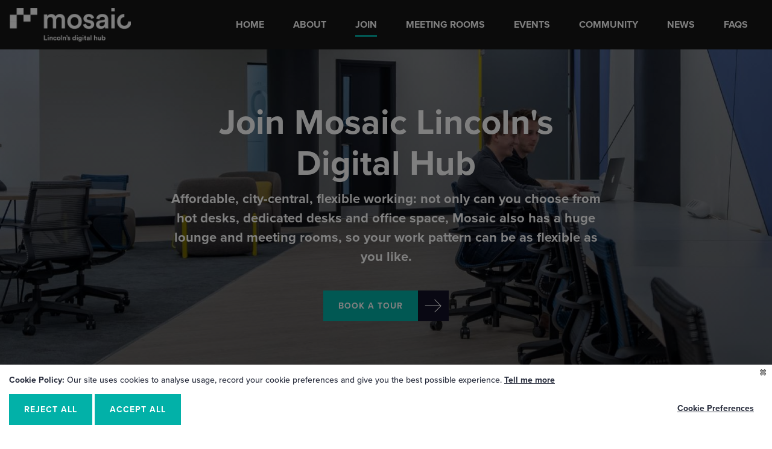

--- FILE ---
content_type: text/html; charset=UTF-8
request_url: https://www.mosaiclincoln.co.uk/join
body_size: 6988
content:
<!DOCTYPE html>

<html lang="en">
<head>



<meta charset="UTF-8">

<!-- ONLY FOR MOBILE OPTIMISED SITES -->
<meta name="viewport" content="width=device-width, initial-scale=1.0">



<title>Rent Desk Space Near Me | Join Our Office</title>
<meta name='keywords' content='' />
<meta name='description' content='If you are looking for hotdesks, dedicated desks, office space or meeting rooms, you will find it all at the Mosaic Digital Hub - a range of memberships!' />
<link rel='canonical' href='https://www.mosaiclincoln.co.uk/join' />


<link rel="stylesheet" media="all" href="/assets/css/styles.css?v=1758554182">
<link rel="stylesheet" href="https://use.fontawesome.com/releases/v5.5.0/css/all.css" integrity="sha384-B4dIYHKNBt8Bc12p+WXckhzcICo0wtJAoU8YZTY5qE0Id1GSseTk6S+L3BlXeVIU" crossorigin="anonymous">


<link rel="stylesheet" href="https://use.typekit.net/bgm3elw.css">
<script src="https://kit.fontawesome.com/e5c82c1610.js"></script>

    <link rel="apple-touch-icon" sizes="180x180" href="/apple-touch-icon.png">
    <link rel="icon" type="image/png" sizes="32x32" href="/favicon-32x32.png">
    <link rel="icon" type="image/png" sizes="16x16" href="/favicon-16x16.png">
    <link rel="manifest" href="/site.webmanifest">
    <meta name="msapplication-TileColor" content="#da532c">
    <meta name="theme-color" content="#ffffff">



    <script>
        if (!navigator.userAgent.match(/MSIE 10/)) {
            document.write('<link rel="stylesheet" href="https://unpkg.com/aos@next/dist/aos.css" />');
        }
    </script>


</head>

<body id="join">

    

    <!-- Main Nav Bar -->
    <nav class="navbar navbar-expand-lg">
        <a class="navbar-brand" href="/">
            <img src="https://www.mosaiclincoln.co.uk/assets/images/templates/logo-white.svg" class="logo" alt="Mosaic Digital Hub - Logo">
        </a>
        <div class="hamburger-container d-lg-none">
            <button class="hamburger hamburger--collapse" type="button">
                <span class="hamburger-box">
                    <span class="hamburger-inner"></span>
                </span>
            </button>
        </div>
        <div class="d-none d-lg-block collapse navbar-collapse">
            <ul class="navbar-nav ml-auto">
                <li class="nav-item ">
                    <a class="nav-link" href="/"><span>Home</span></a>
                </li>
                <li class="nav-item ">
                    <a class="nav-link" href="https://www.mosaiclincoln.co.uk/about-us"><span>About</span></a>
                </li>
                <li class="nav-item active">
                    <a class="nav-link" href="https://www.mosaiclincoln.co.uk/join"><span>Join</span></a>
                </li>
                <li class="nav-item ">
                    <a class="nav-link" href="https://www.mosaiclincoln.co.uk/meeting-rooms"><span>Meeting Rooms</span></a>
                </li>
                <li class="nav-item ">
                    <a class="nav-link" href="https://www.mosaiclincoln.co.uk/events"><span>Events</span></a>
                </li>
                <li class="nav-item ">
                    <a class="nav-link" href="https://www.mosaiclincoln.co.uk/community"><span>Community</span></a>
                </li>
                <li class="nav-item ">
                    <a class="nav-link" href="https://www.mosaiclincoln.co.uk/news"><span>News</span></a>
                </li>
                <li class="nav-item ">
                    <a class="nav-link" href="https://www.mosaiclincoln.co.uk/faqs"><span>FAQs</span></a>
                </li>

            </ul>
        </div>
    </nav>
    <!-- //Main Nav Bar -->

    <div class="slidemenu">
        <div class="container slidemenu-inner">
            <div class="row menu-container">
                <div class="col-12 p-5">
                    <ul>
                        <li class="slidemenu-link ">
                            <a href="/">Home</a>
                        </li>
                        <li class="slidemenu-link ">
                            <a href="https://www.mosaiclincoln.co.uk/about-us">About</a>
                        </li>
                        <li class="slidemenu-link active">
                            <a href="https://www.mosaiclincoln.co.uk/join"><span>Join</span></a>
                        </li>
                        <li class="slidemenu-link ">
                            <a href="https://www.mosaiclincoln.co.uk/meeting-rooms"><span>Meeting Rooms</span></a>
                        </li>
                        <li class="slidemenu-link ">
                            <a href="https://www.mosaiclincoln.co.uk/events"><span>Events</span></a>
                        </li>
                        <li class="slidemenu-link ">
                            <a href="https://www.mosaiclincoln.co.uk/community">Community</a>
                        </li>
                        <li class="slidemenu-link ">
                            <a href="https://www.mosaiclincoln.co.uk/news">News</a>
                        </li>
                        <li class="slidemenu-link ">
                            <a href="https://www.mosaiclincoln.co.uk/faqs">FAQs</a>
                        </li>
                    </ul>
                </div>
                <div class="col-12 pt-0 pb-5 px-5">
                    <h4 class="sub-title">Follow us social media</h4>
                    <div class="social-icon-container">
                        <a href="https://www.linkedin.com/company/mosaiclincoln/" target="_blank" class="text-white"><i class="fab fa-linkedin-in"></i></a>
                        <a href="https://www.instagram.com/mosaic_digital_hub/" class="text-white"><i class="fab fa-instagram"></i></a>
                        <a href="https://www.facebook.com/MosaicDigitalHubLincoln/" class="text-white"><i class="fab fa-facebook"></i></a>
                    </div>
                </div>
            </div>
        </div>
    </div>
    <!-- /Side Nav -->


    <main role="main" >
        














<header>
    
    
    <div class="position-relative background-image" style="background-image: url(/images/made/assets/images/common/Dedicated_Desk_banner_1600_x_900px_2500_1000_s_c1_c_c.jpg);">
        
        <div class="gradient-black"></div>
        <div class="jumbotron jumbotron-fluid jumbotron-header background-transparent position-relative mb-0">
            <div class="container text-center text-white py-lg-4">
                <div class="row">
                    <div class="col-lg-8 offset-lg-2">
                        <h1>Join Mosaic Lincoln's Digital Hub</h1>
                        <p class="lead">Affordable, city-central, flexible working: not only can you choose from hot desks, dedicated desks and office space, Mosaic also has a huge lounge and meeting rooms, so your work pattern can be as flexible as you like.</p>
                        
                        
                        <a href="https://www.mosaiclincoln.co.uk/tour" class="btn btn-lime mt-4">Book a Tour</a>
                        
                        
                    </div>
                </div>
            </div>
        </div>
    </div>
    
</header>

<div class="detail-content">

    <div class="fluid-content-container">

        
        <div class="container-fluid title-text-banner mt-5">
            <div class="row justify-content-center">
                <div class="col-12 col-xl-10">
                    <section class="content-section fluid-text" data-aos="fade-up">
                        <div class="container">
                            <div class="row justify-content-center">
                                <div class="col-12">
                                    <div class="fluid-text-container">
                                        
                                        <div class="row">
                                            <div class="col-12 col-md-5">
                                                <h3>Flexibility without the worry of long term leases.</h3>
                                            </div>
                                            <div class="col-12 col-md-7">
                                                <p>Everything tech and digital startups and scale-ups need to focus on building their businesses, without the worry of&nbsp;excessive long-term leases.</p>
                                            </div>
                                        </div>
                                        
                                    </div>
                                </div>
                            </div>
                        </div>
                    </section>
                </div>
            </div>
        </div>
        

        
        <div class="container-fluid join-boxes-callouts">
            <div class="row justify-content-center">
                
                
                <div class="col-md-12 col-xl-4">
                    <div class="background-image background-image-minheight" style="background-image: url(/images/made/assets/images/common/join-1_1100_1300_s_c1_c_c.jpg);">
                        <div class="box-shadow lilac-flash">
                            <div class="join-boxes-content">
                                <div class="px-0 px-md-5 py-5 join-boxes">
                                    <h3>Lounge & Hot Desk Membership</h3>
                                    <p class="mb-0">
                                        <a href="https://www.mosaiclincoln.co.uk/join/lounge-hot-desk" class="btn btn-lilac mb-2 ml-2">More Information</a>
                                    </p>
                                </div>
                            </div>
                        </div>
                    </div>
                </div>
                
                
                
                <div class="col-md-12 col-xl-4">
                    <div class="background-image background-image-minheight" style="background-image: url(/images/made/assets/images/common/join-2_1100_1300_s_c1_c_c.jpg);">
                        <div class="box-shadow lime-flash order-md-2">
                            <div class="join-boxes-content">
                                <div class="px-0 px-md-5 py-5 join-boxes">
                                    <h3>Dedicated desk Membership</h3>
                                    <p class="mb-0">
                                        <a href="https://www.mosaiclincoln.co.uk/join/dedicated-desk-membership" class="btn btn-lilac mb-2 ml-2">More Information</a>
                                    </p>
                                </div>
                            </div>
                        </div>
                    </div>
                </div>
                
                
                
                <div class="col-md-12 col-xl-4">
                    <div class="background-image background-image-minheight" style="background-image: url(/images/made/assets/images/common/join-3_1100_1300_s_c1_c_c.jpg);">
                        <div class="box-shadow lilac-flash">
                            <div class="join-boxes-content">
                                <div class="px-0 px-md-5 py-5 join-boxes">
                                    <h3>Office Membership</h3>
                                    <p class="mb-0">
                                        <a href="https://www.mosaiclincoln.co.uk/join/office-membership" class="btn btn-lilac mb-2 ml-2">More Information</a>
                                    </p>
                                </div>
                            </div>
                        </div>
                    </div>
                </div>
                
                
            </div>
        </div>
        

        
        <div class="container-fluid join-text-boxes">
            <div class="row justify-content-center">
                <div class="col-12 col-xl-10">
                    <section class="content-section fluid-text" data-aos="fade-up">
                        <div class="container">
                            <div class="row justify-content-center">
                                <div class="col-12">
                                    <div class="fluid-text-container">
                                        <div class="row">
                                            
                                            <div class="col-12 col-sm-6 col-md-4 mb-5">
                                                <div class="pr-md-5">
                                                    <h3 class="mb-4">Flexible Desk Memberships</h3>
                                                    <p>Lounge & Hot Desk day passes or a Dedicated Desk rolling monthly contract.<br />
Easy in, easy out.</p>
                                                </div>
                                            </div>
                                            
                                            <div class="col-12 col-sm-6 col-md-4 mb-5">
                                                <div class="pr-md-5">
                                                    <h3 class="mb-4">High-speed WiFi</h3>
                                                    <p>No matter what level of membership you take.</p>
                                                </div>
                                            </div>
                                            
                                            <div class="col-12 col-sm-6 col-md-4 mb-5">
                                                <div class="pr-md-5">
                                                    <h3 class="mb-4">Investor Network</h3>
                                                    <p>Access to our investor network, which connects startups with quality UK technology investors.</p>
                                                </div>
                                            </div>
                                            
                                            <div class="col-12 col-sm-6 col-md-4 mb-5">
                                                <div class="pr-md-5">
                                                    <h3 class="mb-4">Events</h3>
                                                    <p>Access to our <a href="https://www.mosaiclincoln.co.uk/events/" target="_blank">events</a> programme.<br />
Get more involved in Lincoln’s tech and digital scene by attending, speaking, or even sponsoring one of our events.</p>
                                                </div>
                                            </div>
                                            
                                            <div class="col-12 col-sm-6 col-md-4 mb-5">
                                                <div class="pr-md-5">
                                                    <h3 class="mb-4">Business Lincolnshire Growth Hub</h3>
                                                    <p>Introductions to the<br />
<a href="https://www.businesslincolnshire.com/" target="_blank">Business Lincolnshire Growth Hub</a><br />
A single place to go to for business experts and mentors, support and guidance, grants and finance.</p>
                                                </div>
                                            </div>
                                            
                                            <div class="col-12 col-sm-6 col-md-4 mb-5">
                                                <div class="pr-md-5">
                                                    <h3 class="mb-4">Share your news</h3>
                                                    <p>Share your news across our social media networks.<br />
<a href="https://www.linkedin.com/company/mosaiclincoln/" target="_blank">LinkedIn</a><br />
<a href="https://www.instagram.com/mosaic_digital_hub/" target="_blank">Instagram</a><br />
<a href="https://www.facebook.com/MosaicDigitalHubLincoln/" target="_blank">Facebook</a></p>
                                                </div>
                                            </div>
                                            
                                            <div class="col-12 col-sm-6 col-md-4 mb-5">
                                                <div class="pr-md-5">
                                                    <h3 class="mb-4">Community</h3>
                                                    <p>Chance to be part of a like-minded <a href="https://www.mosaiclincoln.co.uk/community" target="_blank">community</a> to share ideas and socialise.</p>
                                                </div>
                                            </div>
                                            
                                            <div class="col-12 col-sm-6 col-md-4 mb-5">
                                                <div class="pr-md-5">
                                                    <h3 class="mb-4">Great coffee</h3>
                                                    <p>All Mosaic coffee is provided by<br />
<a href="https://200degs.com/" target="_blank">200° Coffee</a><br />
Only the best for our community.<br />
</p>
                                                </div>
                                            </div>
                                            
                                            <div class="col-12 col-sm-6 col-md-4 mb-5">
                                                <div class="pr-md-5">
                                                    <h3 class="mb-4">The coolest workspace in Lincoln</h3>
                                                    <p>Our digital hub has a cool industrial feel, it’s the perfect urban workspace for any digital business.</p>
                                                </div>
                                            </div>
                                            
                                            <div class="col-12 col-sm-6 col-md-4 mb-5">
                                                <div class="pr-md-5">
                                                    <h3 class="mb-4">Meeting space</h3>
                                                    <p>Six <a href="https://www.mosaiclincoln.co.uk/meeting-rooms/" target="_blank">meeting rooms</a> avalible at a discounted rate for all members.<br />
Equipped with:<br />
- Large screen with Clickshare <br />
- Air-conditioning<br />
- Glass blackboard</p>
                                                </div>
                                            </div>
                                            
                                            <div class="col-12 col-sm-6 col-md-4 mb-5">
                                                <div class="pr-md-5">
                                                    <h3 class="mb-4">Onsite dedicated team</h3>
                                                    <p>Our mosaic team is on-site Monday to Friday 8 am to 6 pm to provide you with any support you need.<br />
From tech support to celebrating your latest success.</p>
                                                </div>
                                            </div>
                                            
                                            <div class="col-12 col-sm-6 col-md-4 mb-5">
                                                <div class="pr-md-5">
                                                    <h3 class="mb-4">Mosaic Lounge</h3>
                                                    <p>All members have access to our ground-floor lounge. Enjoy a social lunch, those client meetings or a change of scenery during your working day.</p>
                                                </div>
                                            </div>
                                            
                                        </div>
                                    </div>
                                </div>
                            </div>
                        </div>
                    </section>
                </div>
            </div>
        </div>
        

        
        <div class="container-fluid title-text-banner my-5">
            <div class="row justify-content-center">
                <div class="col-12 col-xl-10">
                    <section class="content-section fluid-text" data-aos="fade-up">
                        <div class="container">
                            <div class="row justify-content-center">
                                <div class="col-12">
                                    <div class="fluid-text-container">
                                        
                                        <div class="row">
                                            <div class="col-12 text-center">
                                                <h3>Not what you’re looking for? We also have meeting rooms available for anyone to use</h3>
                                            </div>
                                            <div class="col-12 text-center mt-3">
                                                <p><a class="btn btn-lilac mb-2" href="https://www.mosaiclincoln.co.uk/meeting-rooms">Meeting Rooms</a></p>
                                            </div>
                                        </div>
                                        
                                    </div>
                                </div>
                            </div>
                        </div>
                    </section>
                </div>
            </div>
        </div>
        

    </div>

</div>






    </main>


    <!-- FOOTER -->
    <footer class="footer">
        <div class="container-fluid">
            <div class="row"><!-- Button Row -->
                <div class="col-12 col-md-4 no-gutters p-0">
                    <a href="https://www.mosaiclincoln.co.uk/tour" class="text-decoration-none">
                        <div class="footer-button-link background-mint py-3 px-md-5">
                            Book a tour
                            <img src="https://www.mosaiclincoln.co.uk/assets/images/templates/white-arrow.svg" alt="Arrow" width="23" height="18">
                        </div>
                    </a>
                </div>
                <div class="col-12 col-md-4 no-gutters p-0">
                    <a href="https://www.mosaiclincoln.co.uk/join" class="text-decoration-none">
                        <div class="footer-button-link background-violet py-3 px-md-5">
                            Join
                            <img src="https://www.mosaiclincoln.co.uk/assets/images/templates/white-arrow.svg" alt="Arrow" width="23" height="18">
                        </div>
                    </a>
                </div>
                <div class="col-12 col-md-4 no-gutters p-0">
                    <a href="https://www.mosaiclincoln.co.uk/contact-us" class="text-decoration-none">
                        <div class="footer-button-link background-jet py-3 px-md-5">
                            Contact us
                            <img src="https://www.mosaiclincoln.co.uk/assets/images/templates/white-arrow.svg" alt="Arrow" width="23" height="18">
                        </div>
                    </a>
                </div>
            </div><!-- //Button Row -->

            <div class="row"><!-- Main Footer Content -->
                <div class="col-12 col-md-4 p-0">
                    <div class="footer-column-inner pt-5 pb-md-5 px-md-5">
                        <h4 class="footer-title">The home of Lincoln's Digital Businesses</h4>
                    </div>
                </div>
                <div class="col-12 col-md-4 p-0">
                    <div class="footer-column-inner p-md-5">
                        <div class="row">
                            <div class="col-12">
                                <h5 class="sub-title">Stay up to date with Lincolnshire’s tech and digital community via our newsletter.</h5>
                            </div>
                            <div class="col-12">
                                
                                <form  method="POST" class="form-inline">
<input type="hidden" name="csrf_token" value="9b6726133000eef54c8bf658cdc61092a8418641" /><input type="hidden" name="formHash" value="5KM0OK02p_0dc8_8375d6a0ae5c0a9c8110a5b23f392e07d717ced7696c21d6d5897" /><a id="79f200-form-5KM0OK02p_0dc8_8375d6a0ae5c0a9c8110a5b23f392e07d717ced7696c21d6d5897"></a><div style="position: absolute !important; width: 0 !important; height: 0 !important; overflow: hidden !important;" aria-hidden="true"><label for="freeform_form_handle_41108e">Leave this field blank</label><input type="text" value="0381f5" name="freeform_form_handle_41108e" id="freeform_form_handle_41108e" /></div>
                                    <div class="form-group mb-0">
                                        <input type="text" class="form-control border-0 mr10" placeholder="Name" aria-label="Enter your name" id="name" name="name" required>
                                    </div>
                                    <div class="form-group mb-0">
                                        <input type="email" class="form-control border-0 mr10" placeholder="email" aria-label="Enter your email" id="email" name="email" required>
                                    </div>
                                    <button type="submit" class="btn btn-violet mt-0">
                                        <span class="sr-only">SIGN UP</span>
                                        <img src="https://www.mosaiclincoln.co.uk/assets/images/templates/white-arrow.svg" alt="Arrow" width="23" height="18">
                                    </button>
                                    <div class="form-group mw-100 mt10 mb-0">
                                        <input class="styled-checkbox" id="privacy_policy" name="privacy_policy" type="checkbox" value="value1" required>
                                        <label class="privacy-policy-label" for="privacy_policy">I agree to the <a href="https://www.mosaiclincoln.co.uk/privacy-policy">privacy policy</a></label>
                                    </div>
                                    <div class="form-group mw-100 w-100 mt-3">
                                        <script src="https://www.google.com/recaptcha/api.js"></script><div class="g-recaptcha" data-sitekey="6LdJMP0rAAAAAHQI3xUJczZ5rSJoMfnC7WjyxDwy"></div><input type="hidden" name="grecaptcha_dqOARRBQL" />
                                    </div>
                                
                                <script>var o = document.getElementsByName("freeform_form_handle_41108e"); for (var i in o) { if (!o.hasOwnProperty(i)) {continue;} o[i].value = "f3d28b857"; }</script>
<script>"use strict";var form=document.getElementById("79f200-form-5KM0OK02p_0dc8_8375d6a0ae5c0a9c8110a5b23f392e07d717ced7696c21d6d5897").parentElement;form.addEventListener("submit",function(){var t=form.querySelectorAll("[type=submit]:not([name=form_previous_page_button])"),e=!0,r=!1,n=void 0;try{for(var o,i=function(){var t=o.value;t.disabled=!0,setTimeout(function(){t.disabled=!1},6e5)},a=t[Symbol.iterator]();!(e=(o=a.next()).done);e=!0)i()}catch(l){r=!0,n=l}finally{try{!e&&a["return"]&&a["return"]()}finally{if(r)throw n}}});</script></form>
                                
                            </div>
                        </div>
                    </div>
                </div>
                <div class="col-12 col-md-4 p-0">
                    <div class="footer-column-inner pb-5 pt-md-5 px-md-5">
                        <div class="row">
                            <div class="col-12">
                                <h5 class="sub-title">Follow us on social media</h5>
                            </div>
                            <div class="col-12">
                                <div class="social-icon-container">
                                    <a href="https://www.linkedin.com/company/mosaiclincoln/" target="_blank" class="text-white"><i class="fab fa-linkedin-in"></i></a>
                                    <a href="https://www.instagram.com/mosaic_digital_hub/" class="text-white"><i class="fab fa-instagram"></i></a>
                                    <a href="https://www.facebook.com/MosaicDigitalHubLincoln/" class="text-white"><i class="fab fa-facebook"></i></a>
                                </div>
                            </div>
                        </div>
                    </div>
                </div>
            </div><!-- //Main Footer Content -->

            <div class="row background-grey"><!-- Legals -->
                <div class="col-12">
                    <div class="legals-wrapper d-flex flex-column flex-md-row justify-content-md-between align-items-md-center">
                        <div class="legals-container">
                            <p>All Rights Reserved Lincolnshire Co-op LTD 2026</p>
                        </div>
                        <div class="links-container">
                            <ul class="link-menu text-white">
                                <li><a href="#" class="cs-open">Cookie preferences</a></li>
                                <li><a href="https://www.mosaiclincoln.co.uk/privacy-policy">Privacy policy</a></li>
                                <li><a href="https://www.mosaiclincoln.co.uk/terms-of-use">Terms of use</a></li>
                                <li><a href="https://www.mosaiclincoln.co.uk/accessibility-statement">Accessibility statement</a></li>
                                <li><a href="https://www.mosaiclincoln.co.uk/human-sitemap">Sitemap</a></li>
                                <li><a href="https://www.optimadesign.co.uk" target="_blank">Website by Optima Design</a></li>
                            </ul>
                        </div>
                    </div>
                </div>
            </div><!-- //Legals -->
        </div>
    </footer>
    <!-- FOOTER -->

    <script src="//ajax.googleapis.com/ajax/libs/jquery/3.3.1/jquery.min.js" ></script>
    <script src="https://cdnjs.cloudflare.com/ajax/libs/jquery.form/4.2.2/jquery.form.min.js" integrity="sha384-FzT3vTVGXqf7wRfy8k4BiyzvbNfeYjK+frTVqZeNDFl8woCbF0CYG6g2fMEFFo/i" crossorigin="anonymous"></script>
    <script src="/assets/js/vendor/owl.carousel.js"></script>
    <script src="/assets/js/plugins-min.js?v=1665401513"></script>
    <script src="/assets/js/onload-min.js?v=1702314959"></script>

    <!--[if IE 8]><script src="https://www.mosaiclincoln.co.uk/assets/js/respond.min.js"></script><![endif]-->

    <!--[if lt IE 9]>
    <script src="https://www.mosaiclincoln.co.uk/assets/js/selectivizr-min.js"></script>
    <![endif]-->


    <script src="https://unpkg.com/aos@next/dist/aos.js"></script>
    <script>
        if (!navigator.userAgent.match(/MSIE 10/)) {AOS.init();}
    </script>

    
<!-- Add cookie overlay full screen -->
<div id="cookie-overlay"></div>

<div id="cookie-banner">
    <p><strong>Cookie Policy: </strong>Our site uses cookies to analyse usage, record your cookie preferences and give you the best possible experience. <a href="https://www.mosaiclincoln.co.uk/privacy-policy">Tell me more</a></p>
    <div class="cb-controls">
        <form id="cookie-banner-form" method="post" action="https://www.mosaiclincoln.co.uk/join"  >
<div class='hiddenFields'>
<input type="hidden" name="ACT" value="66" />
<input type="hidden" name="RET" value="lucXAtC5TSoD4hZHm5kEYKJyeQr55Lk1vbQcYyPKQ+c=" />
<input type="hidden" name="consent_names" value="6eAiYkUsvHsHbFttWlTtz3eZq3luOdqmjA8PvwbsSls3NHwTokfWVKHkSjShzEvp8Y6D+pVGvbUJ/9EqTnToBZFxHkb825ZmYeiG2Mj+oi1mzj0yRxyB4+7sBJdRiKek" />
<input type="hidden" name="site_id" value="1" />
<input type="hidden" name="csrf_token" value="9b6726133000eef54c8bf658cdc61092a8418641" />
</div>


            
            <input type="hidden" name="ee:cookies_functionality" value="">
            
            <input type="hidden" name="ee:cookies_performance" value="">
            
            <input type="hidden" name="ee:cookies_targeting" value="">
            
            <a href="#" class="cb-settings">Cookie Preferences</a>
            <button class="btn btn-primary cb-btn-reject" data-act="M0017d2b05d3ca5d037889f11749a79af0">Reject All</button>
            <button class="btn btn-primary cb-btn-accept">Accept All</button>
        </form>
    </div>
    <a href="#" class="cb-close" aria-label="Close cookie preferences window"></a>
</div>

    <div id="cookie-settings-overlay">
    <div id="cookie-settings">
        <h3>Cookie Preferences</h3>
        <form id="cookie-settings-form" method="post" action="https://www.mosaiclincoln.co.uk/join"  >
<div class='hiddenFields'>
<input type="hidden" name="ACT" value="66" />
<input type="hidden" name="RET" value="lFo+F3s03bg48s3eqvGc0gbTOLlAZ3wa+VtKCJW1Dg8=" />
<input type="hidden" name="consent_names" value="rfE4cI6yDFY7N7YcrdKveYfMtNiIgfnUpqT1ondsieWBxKfmvk+NtWXZzh6LemZ8dTCeBGjosmbzs4HtfvJRbnipwFSC45EV6bdAadRcZp2mDTzXQ6mnN1m2MPlW6Ncq" />
<input type="hidden" name="site_id" value="1" />
<input type="hidden" name="csrf_token" value="9b6726133000eef54c8bf658cdc61092a8418641" />
</div>


            <div class="cs-box">
                <div>
                    <label for="cs-switch-ee:cookies_necessary">Necessary Cookies</label>
                    <p>These cookies are used to record your cookie consent preferences and secure form submissions. <a href="https://www.mosaiclincoln.co.uk/privacy-policy" target="_blank">Tell&nbsp;me&nbsp;more</a></p>
                </div>
                <div class="form-check form-switch">
                    <input type="checkbox" class="form-check-input" id="cs-switch-ee:cookies_necessary" name="ee:cookies_necessary" value="y" checked disabled>
                </div>
            </div>
            
            <div class="cs-box">
                <div>
                    <label for="cs-switch-ee:cookies_functionality">Functionality Cookies</label>
                    <p>These cookies help us personalize content and functionality for you, including remembering changes you have made to parts of the website that you can customize, or selections for services made on previous visits. If you do not allow these cookies, some portions of our website may be less friendly and easy to use, forcing you to enter content or set your preferences on each visit. <a href="https://www.mosaiclincoln.co.uk/privacy-policy" target="_blank">Tell&nbsp;me&nbsp;more</a></p>
                </div>
                <div class="form-check form-switch">
                    <input type="checkbox" class="form-check-input" id="cs-switch-ee:cookies_functionality" name="ee:cookies_functionality" value="y" >
                </div>
            </div>
            
            <div class="cs-box">
                <div>
                    <label for="cs-switch-ee:cookies_performance">Performance Cookies</label>
                    <p>These cookies allow us measure how visitors use our website, which pages are popular, and what our traffic sources are. This helps us improve how our website works and make it easier for all visitors to find what they are looking for. The information is aggregated and anonymous, and cannot be used to identify you. If you do not allow these cookies, we will be unable to use your visits to our website to help make improvements. <a href="https://www.mosaiclincoln.co.uk/privacy-policy" target="_blank">Tell&nbsp;me&nbsp;more</a></p>
                </div>
                <div class="form-check form-switch">
                    <input type="checkbox" class="form-check-input" id="cs-switch-ee:cookies_performance" name="ee:cookies_performance" value="y" >
                </div>
            </div>
            
            <div class="cs-box">
                <div>
                    <label for="cs-switch-ee:cookies_targeting">Targeting Cookies</label>
                    <p>These cookies are usually placed by third-party advertising networks, which may use information about your website visits to develop a profile of your interests. This information may be shared with other advertisers and/or websites to deliver more relevant advertising to you across multiple websites. If you do not allow these cookies, visits to this website will not be shared with advertising partners and will not contribute to targeted advertising on other websites. <a href="https://www.mosaiclincoln.co.uk/privacy-policy" target="_blank">Tell&nbsp;me&nbsp;more</a></p>
                </div>
                <div class="form-check form-switch">
                    <input type="checkbox" class="form-check-input" id="cs-switch-ee:cookies_targeting" name="ee:cookies_targeting" value="y" >
                </div>
            </div>
            
            <button class="btn btn-primary">Save</button>
        </form>
        <a href="#" class="cb-settings-close" aria-label="Close cookie settings window"></a>
    </div>
</div>
</body>

</html>


--- FILE ---
content_type: text/html; charset=utf-8
request_url: https://www.google.com/recaptcha/api2/anchor?ar=1&k=6LdJMP0rAAAAAHQI3xUJczZ5rSJoMfnC7WjyxDwy&co=aHR0cHM6Ly93d3cubW9zYWljbGluY29sbi5jby51azo0NDM.&hl=en&v=PoyoqOPhxBO7pBk68S4YbpHZ&size=normal&anchor-ms=20000&execute-ms=30000&cb=igfn2o4hkhw0
body_size: 49472
content:
<!DOCTYPE HTML><html dir="ltr" lang="en"><head><meta http-equiv="Content-Type" content="text/html; charset=UTF-8">
<meta http-equiv="X-UA-Compatible" content="IE=edge">
<title>reCAPTCHA</title>
<style type="text/css">
/* cyrillic-ext */
@font-face {
  font-family: 'Roboto';
  font-style: normal;
  font-weight: 400;
  font-stretch: 100%;
  src: url(//fonts.gstatic.com/s/roboto/v48/KFO7CnqEu92Fr1ME7kSn66aGLdTylUAMa3GUBHMdazTgWw.woff2) format('woff2');
  unicode-range: U+0460-052F, U+1C80-1C8A, U+20B4, U+2DE0-2DFF, U+A640-A69F, U+FE2E-FE2F;
}
/* cyrillic */
@font-face {
  font-family: 'Roboto';
  font-style: normal;
  font-weight: 400;
  font-stretch: 100%;
  src: url(//fonts.gstatic.com/s/roboto/v48/KFO7CnqEu92Fr1ME7kSn66aGLdTylUAMa3iUBHMdazTgWw.woff2) format('woff2');
  unicode-range: U+0301, U+0400-045F, U+0490-0491, U+04B0-04B1, U+2116;
}
/* greek-ext */
@font-face {
  font-family: 'Roboto';
  font-style: normal;
  font-weight: 400;
  font-stretch: 100%;
  src: url(//fonts.gstatic.com/s/roboto/v48/KFO7CnqEu92Fr1ME7kSn66aGLdTylUAMa3CUBHMdazTgWw.woff2) format('woff2');
  unicode-range: U+1F00-1FFF;
}
/* greek */
@font-face {
  font-family: 'Roboto';
  font-style: normal;
  font-weight: 400;
  font-stretch: 100%;
  src: url(//fonts.gstatic.com/s/roboto/v48/KFO7CnqEu92Fr1ME7kSn66aGLdTylUAMa3-UBHMdazTgWw.woff2) format('woff2');
  unicode-range: U+0370-0377, U+037A-037F, U+0384-038A, U+038C, U+038E-03A1, U+03A3-03FF;
}
/* math */
@font-face {
  font-family: 'Roboto';
  font-style: normal;
  font-weight: 400;
  font-stretch: 100%;
  src: url(//fonts.gstatic.com/s/roboto/v48/KFO7CnqEu92Fr1ME7kSn66aGLdTylUAMawCUBHMdazTgWw.woff2) format('woff2');
  unicode-range: U+0302-0303, U+0305, U+0307-0308, U+0310, U+0312, U+0315, U+031A, U+0326-0327, U+032C, U+032F-0330, U+0332-0333, U+0338, U+033A, U+0346, U+034D, U+0391-03A1, U+03A3-03A9, U+03B1-03C9, U+03D1, U+03D5-03D6, U+03F0-03F1, U+03F4-03F5, U+2016-2017, U+2034-2038, U+203C, U+2040, U+2043, U+2047, U+2050, U+2057, U+205F, U+2070-2071, U+2074-208E, U+2090-209C, U+20D0-20DC, U+20E1, U+20E5-20EF, U+2100-2112, U+2114-2115, U+2117-2121, U+2123-214F, U+2190, U+2192, U+2194-21AE, U+21B0-21E5, U+21F1-21F2, U+21F4-2211, U+2213-2214, U+2216-22FF, U+2308-230B, U+2310, U+2319, U+231C-2321, U+2336-237A, U+237C, U+2395, U+239B-23B7, U+23D0, U+23DC-23E1, U+2474-2475, U+25AF, U+25B3, U+25B7, U+25BD, U+25C1, U+25CA, U+25CC, U+25FB, U+266D-266F, U+27C0-27FF, U+2900-2AFF, U+2B0E-2B11, U+2B30-2B4C, U+2BFE, U+3030, U+FF5B, U+FF5D, U+1D400-1D7FF, U+1EE00-1EEFF;
}
/* symbols */
@font-face {
  font-family: 'Roboto';
  font-style: normal;
  font-weight: 400;
  font-stretch: 100%;
  src: url(//fonts.gstatic.com/s/roboto/v48/KFO7CnqEu92Fr1ME7kSn66aGLdTylUAMaxKUBHMdazTgWw.woff2) format('woff2');
  unicode-range: U+0001-000C, U+000E-001F, U+007F-009F, U+20DD-20E0, U+20E2-20E4, U+2150-218F, U+2190, U+2192, U+2194-2199, U+21AF, U+21E6-21F0, U+21F3, U+2218-2219, U+2299, U+22C4-22C6, U+2300-243F, U+2440-244A, U+2460-24FF, U+25A0-27BF, U+2800-28FF, U+2921-2922, U+2981, U+29BF, U+29EB, U+2B00-2BFF, U+4DC0-4DFF, U+FFF9-FFFB, U+10140-1018E, U+10190-1019C, U+101A0, U+101D0-101FD, U+102E0-102FB, U+10E60-10E7E, U+1D2C0-1D2D3, U+1D2E0-1D37F, U+1F000-1F0FF, U+1F100-1F1AD, U+1F1E6-1F1FF, U+1F30D-1F30F, U+1F315, U+1F31C, U+1F31E, U+1F320-1F32C, U+1F336, U+1F378, U+1F37D, U+1F382, U+1F393-1F39F, U+1F3A7-1F3A8, U+1F3AC-1F3AF, U+1F3C2, U+1F3C4-1F3C6, U+1F3CA-1F3CE, U+1F3D4-1F3E0, U+1F3ED, U+1F3F1-1F3F3, U+1F3F5-1F3F7, U+1F408, U+1F415, U+1F41F, U+1F426, U+1F43F, U+1F441-1F442, U+1F444, U+1F446-1F449, U+1F44C-1F44E, U+1F453, U+1F46A, U+1F47D, U+1F4A3, U+1F4B0, U+1F4B3, U+1F4B9, U+1F4BB, U+1F4BF, U+1F4C8-1F4CB, U+1F4D6, U+1F4DA, U+1F4DF, U+1F4E3-1F4E6, U+1F4EA-1F4ED, U+1F4F7, U+1F4F9-1F4FB, U+1F4FD-1F4FE, U+1F503, U+1F507-1F50B, U+1F50D, U+1F512-1F513, U+1F53E-1F54A, U+1F54F-1F5FA, U+1F610, U+1F650-1F67F, U+1F687, U+1F68D, U+1F691, U+1F694, U+1F698, U+1F6AD, U+1F6B2, U+1F6B9-1F6BA, U+1F6BC, U+1F6C6-1F6CF, U+1F6D3-1F6D7, U+1F6E0-1F6EA, U+1F6F0-1F6F3, U+1F6F7-1F6FC, U+1F700-1F7FF, U+1F800-1F80B, U+1F810-1F847, U+1F850-1F859, U+1F860-1F887, U+1F890-1F8AD, U+1F8B0-1F8BB, U+1F8C0-1F8C1, U+1F900-1F90B, U+1F93B, U+1F946, U+1F984, U+1F996, U+1F9E9, U+1FA00-1FA6F, U+1FA70-1FA7C, U+1FA80-1FA89, U+1FA8F-1FAC6, U+1FACE-1FADC, U+1FADF-1FAE9, U+1FAF0-1FAF8, U+1FB00-1FBFF;
}
/* vietnamese */
@font-face {
  font-family: 'Roboto';
  font-style: normal;
  font-weight: 400;
  font-stretch: 100%;
  src: url(//fonts.gstatic.com/s/roboto/v48/KFO7CnqEu92Fr1ME7kSn66aGLdTylUAMa3OUBHMdazTgWw.woff2) format('woff2');
  unicode-range: U+0102-0103, U+0110-0111, U+0128-0129, U+0168-0169, U+01A0-01A1, U+01AF-01B0, U+0300-0301, U+0303-0304, U+0308-0309, U+0323, U+0329, U+1EA0-1EF9, U+20AB;
}
/* latin-ext */
@font-face {
  font-family: 'Roboto';
  font-style: normal;
  font-weight: 400;
  font-stretch: 100%;
  src: url(//fonts.gstatic.com/s/roboto/v48/KFO7CnqEu92Fr1ME7kSn66aGLdTylUAMa3KUBHMdazTgWw.woff2) format('woff2');
  unicode-range: U+0100-02BA, U+02BD-02C5, U+02C7-02CC, U+02CE-02D7, U+02DD-02FF, U+0304, U+0308, U+0329, U+1D00-1DBF, U+1E00-1E9F, U+1EF2-1EFF, U+2020, U+20A0-20AB, U+20AD-20C0, U+2113, U+2C60-2C7F, U+A720-A7FF;
}
/* latin */
@font-face {
  font-family: 'Roboto';
  font-style: normal;
  font-weight: 400;
  font-stretch: 100%;
  src: url(//fonts.gstatic.com/s/roboto/v48/KFO7CnqEu92Fr1ME7kSn66aGLdTylUAMa3yUBHMdazQ.woff2) format('woff2');
  unicode-range: U+0000-00FF, U+0131, U+0152-0153, U+02BB-02BC, U+02C6, U+02DA, U+02DC, U+0304, U+0308, U+0329, U+2000-206F, U+20AC, U+2122, U+2191, U+2193, U+2212, U+2215, U+FEFF, U+FFFD;
}
/* cyrillic-ext */
@font-face {
  font-family: 'Roboto';
  font-style: normal;
  font-weight: 500;
  font-stretch: 100%;
  src: url(//fonts.gstatic.com/s/roboto/v48/KFO7CnqEu92Fr1ME7kSn66aGLdTylUAMa3GUBHMdazTgWw.woff2) format('woff2');
  unicode-range: U+0460-052F, U+1C80-1C8A, U+20B4, U+2DE0-2DFF, U+A640-A69F, U+FE2E-FE2F;
}
/* cyrillic */
@font-face {
  font-family: 'Roboto';
  font-style: normal;
  font-weight: 500;
  font-stretch: 100%;
  src: url(//fonts.gstatic.com/s/roboto/v48/KFO7CnqEu92Fr1ME7kSn66aGLdTylUAMa3iUBHMdazTgWw.woff2) format('woff2');
  unicode-range: U+0301, U+0400-045F, U+0490-0491, U+04B0-04B1, U+2116;
}
/* greek-ext */
@font-face {
  font-family: 'Roboto';
  font-style: normal;
  font-weight: 500;
  font-stretch: 100%;
  src: url(//fonts.gstatic.com/s/roboto/v48/KFO7CnqEu92Fr1ME7kSn66aGLdTylUAMa3CUBHMdazTgWw.woff2) format('woff2');
  unicode-range: U+1F00-1FFF;
}
/* greek */
@font-face {
  font-family: 'Roboto';
  font-style: normal;
  font-weight: 500;
  font-stretch: 100%;
  src: url(//fonts.gstatic.com/s/roboto/v48/KFO7CnqEu92Fr1ME7kSn66aGLdTylUAMa3-UBHMdazTgWw.woff2) format('woff2');
  unicode-range: U+0370-0377, U+037A-037F, U+0384-038A, U+038C, U+038E-03A1, U+03A3-03FF;
}
/* math */
@font-face {
  font-family: 'Roboto';
  font-style: normal;
  font-weight: 500;
  font-stretch: 100%;
  src: url(//fonts.gstatic.com/s/roboto/v48/KFO7CnqEu92Fr1ME7kSn66aGLdTylUAMawCUBHMdazTgWw.woff2) format('woff2');
  unicode-range: U+0302-0303, U+0305, U+0307-0308, U+0310, U+0312, U+0315, U+031A, U+0326-0327, U+032C, U+032F-0330, U+0332-0333, U+0338, U+033A, U+0346, U+034D, U+0391-03A1, U+03A3-03A9, U+03B1-03C9, U+03D1, U+03D5-03D6, U+03F0-03F1, U+03F4-03F5, U+2016-2017, U+2034-2038, U+203C, U+2040, U+2043, U+2047, U+2050, U+2057, U+205F, U+2070-2071, U+2074-208E, U+2090-209C, U+20D0-20DC, U+20E1, U+20E5-20EF, U+2100-2112, U+2114-2115, U+2117-2121, U+2123-214F, U+2190, U+2192, U+2194-21AE, U+21B0-21E5, U+21F1-21F2, U+21F4-2211, U+2213-2214, U+2216-22FF, U+2308-230B, U+2310, U+2319, U+231C-2321, U+2336-237A, U+237C, U+2395, U+239B-23B7, U+23D0, U+23DC-23E1, U+2474-2475, U+25AF, U+25B3, U+25B7, U+25BD, U+25C1, U+25CA, U+25CC, U+25FB, U+266D-266F, U+27C0-27FF, U+2900-2AFF, U+2B0E-2B11, U+2B30-2B4C, U+2BFE, U+3030, U+FF5B, U+FF5D, U+1D400-1D7FF, U+1EE00-1EEFF;
}
/* symbols */
@font-face {
  font-family: 'Roboto';
  font-style: normal;
  font-weight: 500;
  font-stretch: 100%;
  src: url(//fonts.gstatic.com/s/roboto/v48/KFO7CnqEu92Fr1ME7kSn66aGLdTylUAMaxKUBHMdazTgWw.woff2) format('woff2');
  unicode-range: U+0001-000C, U+000E-001F, U+007F-009F, U+20DD-20E0, U+20E2-20E4, U+2150-218F, U+2190, U+2192, U+2194-2199, U+21AF, U+21E6-21F0, U+21F3, U+2218-2219, U+2299, U+22C4-22C6, U+2300-243F, U+2440-244A, U+2460-24FF, U+25A0-27BF, U+2800-28FF, U+2921-2922, U+2981, U+29BF, U+29EB, U+2B00-2BFF, U+4DC0-4DFF, U+FFF9-FFFB, U+10140-1018E, U+10190-1019C, U+101A0, U+101D0-101FD, U+102E0-102FB, U+10E60-10E7E, U+1D2C0-1D2D3, U+1D2E0-1D37F, U+1F000-1F0FF, U+1F100-1F1AD, U+1F1E6-1F1FF, U+1F30D-1F30F, U+1F315, U+1F31C, U+1F31E, U+1F320-1F32C, U+1F336, U+1F378, U+1F37D, U+1F382, U+1F393-1F39F, U+1F3A7-1F3A8, U+1F3AC-1F3AF, U+1F3C2, U+1F3C4-1F3C6, U+1F3CA-1F3CE, U+1F3D4-1F3E0, U+1F3ED, U+1F3F1-1F3F3, U+1F3F5-1F3F7, U+1F408, U+1F415, U+1F41F, U+1F426, U+1F43F, U+1F441-1F442, U+1F444, U+1F446-1F449, U+1F44C-1F44E, U+1F453, U+1F46A, U+1F47D, U+1F4A3, U+1F4B0, U+1F4B3, U+1F4B9, U+1F4BB, U+1F4BF, U+1F4C8-1F4CB, U+1F4D6, U+1F4DA, U+1F4DF, U+1F4E3-1F4E6, U+1F4EA-1F4ED, U+1F4F7, U+1F4F9-1F4FB, U+1F4FD-1F4FE, U+1F503, U+1F507-1F50B, U+1F50D, U+1F512-1F513, U+1F53E-1F54A, U+1F54F-1F5FA, U+1F610, U+1F650-1F67F, U+1F687, U+1F68D, U+1F691, U+1F694, U+1F698, U+1F6AD, U+1F6B2, U+1F6B9-1F6BA, U+1F6BC, U+1F6C6-1F6CF, U+1F6D3-1F6D7, U+1F6E0-1F6EA, U+1F6F0-1F6F3, U+1F6F7-1F6FC, U+1F700-1F7FF, U+1F800-1F80B, U+1F810-1F847, U+1F850-1F859, U+1F860-1F887, U+1F890-1F8AD, U+1F8B0-1F8BB, U+1F8C0-1F8C1, U+1F900-1F90B, U+1F93B, U+1F946, U+1F984, U+1F996, U+1F9E9, U+1FA00-1FA6F, U+1FA70-1FA7C, U+1FA80-1FA89, U+1FA8F-1FAC6, U+1FACE-1FADC, U+1FADF-1FAE9, U+1FAF0-1FAF8, U+1FB00-1FBFF;
}
/* vietnamese */
@font-face {
  font-family: 'Roboto';
  font-style: normal;
  font-weight: 500;
  font-stretch: 100%;
  src: url(//fonts.gstatic.com/s/roboto/v48/KFO7CnqEu92Fr1ME7kSn66aGLdTylUAMa3OUBHMdazTgWw.woff2) format('woff2');
  unicode-range: U+0102-0103, U+0110-0111, U+0128-0129, U+0168-0169, U+01A0-01A1, U+01AF-01B0, U+0300-0301, U+0303-0304, U+0308-0309, U+0323, U+0329, U+1EA0-1EF9, U+20AB;
}
/* latin-ext */
@font-face {
  font-family: 'Roboto';
  font-style: normal;
  font-weight: 500;
  font-stretch: 100%;
  src: url(//fonts.gstatic.com/s/roboto/v48/KFO7CnqEu92Fr1ME7kSn66aGLdTylUAMa3KUBHMdazTgWw.woff2) format('woff2');
  unicode-range: U+0100-02BA, U+02BD-02C5, U+02C7-02CC, U+02CE-02D7, U+02DD-02FF, U+0304, U+0308, U+0329, U+1D00-1DBF, U+1E00-1E9F, U+1EF2-1EFF, U+2020, U+20A0-20AB, U+20AD-20C0, U+2113, U+2C60-2C7F, U+A720-A7FF;
}
/* latin */
@font-face {
  font-family: 'Roboto';
  font-style: normal;
  font-weight: 500;
  font-stretch: 100%;
  src: url(//fonts.gstatic.com/s/roboto/v48/KFO7CnqEu92Fr1ME7kSn66aGLdTylUAMa3yUBHMdazQ.woff2) format('woff2');
  unicode-range: U+0000-00FF, U+0131, U+0152-0153, U+02BB-02BC, U+02C6, U+02DA, U+02DC, U+0304, U+0308, U+0329, U+2000-206F, U+20AC, U+2122, U+2191, U+2193, U+2212, U+2215, U+FEFF, U+FFFD;
}
/* cyrillic-ext */
@font-face {
  font-family: 'Roboto';
  font-style: normal;
  font-weight: 900;
  font-stretch: 100%;
  src: url(//fonts.gstatic.com/s/roboto/v48/KFO7CnqEu92Fr1ME7kSn66aGLdTylUAMa3GUBHMdazTgWw.woff2) format('woff2');
  unicode-range: U+0460-052F, U+1C80-1C8A, U+20B4, U+2DE0-2DFF, U+A640-A69F, U+FE2E-FE2F;
}
/* cyrillic */
@font-face {
  font-family: 'Roboto';
  font-style: normal;
  font-weight: 900;
  font-stretch: 100%;
  src: url(//fonts.gstatic.com/s/roboto/v48/KFO7CnqEu92Fr1ME7kSn66aGLdTylUAMa3iUBHMdazTgWw.woff2) format('woff2');
  unicode-range: U+0301, U+0400-045F, U+0490-0491, U+04B0-04B1, U+2116;
}
/* greek-ext */
@font-face {
  font-family: 'Roboto';
  font-style: normal;
  font-weight: 900;
  font-stretch: 100%;
  src: url(//fonts.gstatic.com/s/roboto/v48/KFO7CnqEu92Fr1ME7kSn66aGLdTylUAMa3CUBHMdazTgWw.woff2) format('woff2');
  unicode-range: U+1F00-1FFF;
}
/* greek */
@font-face {
  font-family: 'Roboto';
  font-style: normal;
  font-weight: 900;
  font-stretch: 100%;
  src: url(//fonts.gstatic.com/s/roboto/v48/KFO7CnqEu92Fr1ME7kSn66aGLdTylUAMa3-UBHMdazTgWw.woff2) format('woff2');
  unicode-range: U+0370-0377, U+037A-037F, U+0384-038A, U+038C, U+038E-03A1, U+03A3-03FF;
}
/* math */
@font-face {
  font-family: 'Roboto';
  font-style: normal;
  font-weight: 900;
  font-stretch: 100%;
  src: url(//fonts.gstatic.com/s/roboto/v48/KFO7CnqEu92Fr1ME7kSn66aGLdTylUAMawCUBHMdazTgWw.woff2) format('woff2');
  unicode-range: U+0302-0303, U+0305, U+0307-0308, U+0310, U+0312, U+0315, U+031A, U+0326-0327, U+032C, U+032F-0330, U+0332-0333, U+0338, U+033A, U+0346, U+034D, U+0391-03A1, U+03A3-03A9, U+03B1-03C9, U+03D1, U+03D5-03D6, U+03F0-03F1, U+03F4-03F5, U+2016-2017, U+2034-2038, U+203C, U+2040, U+2043, U+2047, U+2050, U+2057, U+205F, U+2070-2071, U+2074-208E, U+2090-209C, U+20D0-20DC, U+20E1, U+20E5-20EF, U+2100-2112, U+2114-2115, U+2117-2121, U+2123-214F, U+2190, U+2192, U+2194-21AE, U+21B0-21E5, U+21F1-21F2, U+21F4-2211, U+2213-2214, U+2216-22FF, U+2308-230B, U+2310, U+2319, U+231C-2321, U+2336-237A, U+237C, U+2395, U+239B-23B7, U+23D0, U+23DC-23E1, U+2474-2475, U+25AF, U+25B3, U+25B7, U+25BD, U+25C1, U+25CA, U+25CC, U+25FB, U+266D-266F, U+27C0-27FF, U+2900-2AFF, U+2B0E-2B11, U+2B30-2B4C, U+2BFE, U+3030, U+FF5B, U+FF5D, U+1D400-1D7FF, U+1EE00-1EEFF;
}
/* symbols */
@font-face {
  font-family: 'Roboto';
  font-style: normal;
  font-weight: 900;
  font-stretch: 100%;
  src: url(//fonts.gstatic.com/s/roboto/v48/KFO7CnqEu92Fr1ME7kSn66aGLdTylUAMaxKUBHMdazTgWw.woff2) format('woff2');
  unicode-range: U+0001-000C, U+000E-001F, U+007F-009F, U+20DD-20E0, U+20E2-20E4, U+2150-218F, U+2190, U+2192, U+2194-2199, U+21AF, U+21E6-21F0, U+21F3, U+2218-2219, U+2299, U+22C4-22C6, U+2300-243F, U+2440-244A, U+2460-24FF, U+25A0-27BF, U+2800-28FF, U+2921-2922, U+2981, U+29BF, U+29EB, U+2B00-2BFF, U+4DC0-4DFF, U+FFF9-FFFB, U+10140-1018E, U+10190-1019C, U+101A0, U+101D0-101FD, U+102E0-102FB, U+10E60-10E7E, U+1D2C0-1D2D3, U+1D2E0-1D37F, U+1F000-1F0FF, U+1F100-1F1AD, U+1F1E6-1F1FF, U+1F30D-1F30F, U+1F315, U+1F31C, U+1F31E, U+1F320-1F32C, U+1F336, U+1F378, U+1F37D, U+1F382, U+1F393-1F39F, U+1F3A7-1F3A8, U+1F3AC-1F3AF, U+1F3C2, U+1F3C4-1F3C6, U+1F3CA-1F3CE, U+1F3D4-1F3E0, U+1F3ED, U+1F3F1-1F3F3, U+1F3F5-1F3F7, U+1F408, U+1F415, U+1F41F, U+1F426, U+1F43F, U+1F441-1F442, U+1F444, U+1F446-1F449, U+1F44C-1F44E, U+1F453, U+1F46A, U+1F47D, U+1F4A3, U+1F4B0, U+1F4B3, U+1F4B9, U+1F4BB, U+1F4BF, U+1F4C8-1F4CB, U+1F4D6, U+1F4DA, U+1F4DF, U+1F4E3-1F4E6, U+1F4EA-1F4ED, U+1F4F7, U+1F4F9-1F4FB, U+1F4FD-1F4FE, U+1F503, U+1F507-1F50B, U+1F50D, U+1F512-1F513, U+1F53E-1F54A, U+1F54F-1F5FA, U+1F610, U+1F650-1F67F, U+1F687, U+1F68D, U+1F691, U+1F694, U+1F698, U+1F6AD, U+1F6B2, U+1F6B9-1F6BA, U+1F6BC, U+1F6C6-1F6CF, U+1F6D3-1F6D7, U+1F6E0-1F6EA, U+1F6F0-1F6F3, U+1F6F7-1F6FC, U+1F700-1F7FF, U+1F800-1F80B, U+1F810-1F847, U+1F850-1F859, U+1F860-1F887, U+1F890-1F8AD, U+1F8B0-1F8BB, U+1F8C0-1F8C1, U+1F900-1F90B, U+1F93B, U+1F946, U+1F984, U+1F996, U+1F9E9, U+1FA00-1FA6F, U+1FA70-1FA7C, U+1FA80-1FA89, U+1FA8F-1FAC6, U+1FACE-1FADC, U+1FADF-1FAE9, U+1FAF0-1FAF8, U+1FB00-1FBFF;
}
/* vietnamese */
@font-face {
  font-family: 'Roboto';
  font-style: normal;
  font-weight: 900;
  font-stretch: 100%;
  src: url(//fonts.gstatic.com/s/roboto/v48/KFO7CnqEu92Fr1ME7kSn66aGLdTylUAMa3OUBHMdazTgWw.woff2) format('woff2');
  unicode-range: U+0102-0103, U+0110-0111, U+0128-0129, U+0168-0169, U+01A0-01A1, U+01AF-01B0, U+0300-0301, U+0303-0304, U+0308-0309, U+0323, U+0329, U+1EA0-1EF9, U+20AB;
}
/* latin-ext */
@font-face {
  font-family: 'Roboto';
  font-style: normal;
  font-weight: 900;
  font-stretch: 100%;
  src: url(//fonts.gstatic.com/s/roboto/v48/KFO7CnqEu92Fr1ME7kSn66aGLdTylUAMa3KUBHMdazTgWw.woff2) format('woff2');
  unicode-range: U+0100-02BA, U+02BD-02C5, U+02C7-02CC, U+02CE-02D7, U+02DD-02FF, U+0304, U+0308, U+0329, U+1D00-1DBF, U+1E00-1E9F, U+1EF2-1EFF, U+2020, U+20A0-20AB, U+20AD-20C0, U+2113, U+2C60-2C7F, U+A720-A7FF;
}
/* latin */
@font-face {
  font-family: 'Roboto';
  font-style: normal;
  font-weight: 900;
  font-stretch: 100%;
  src: url(//fonts.gstatic.com/s/roboto/v48/KFO7CnqEu92Fr1ME7kSn66aGLdTylUAMa3yUBHMdazQ.woff2) format('woff2');
  unicode-range: U+0000-00FF, U+0131, U+0152-0153, U+02BB-02BC, U+02C6, U+02DA, U+02DC, U+0304, U+0308, U+0329, U+2000-206F, U+20AC, U+2122, U+2191, U+2193, U+2212, U+2215, U+FEFF, U+FFFD;
}

</style>
<link rel="stylesheet" type="text/css" href="https://www.gstatic.com/recaptcha/releases/PoyoqOPhxBO7pBk68S4YbpHZ/styles__ltr.css">
<script nonce="rnDbknLmsklTpmcOEZaSkg" type="text/javascript">window['__recaptcha_api'] = 'https://www.google.com/recaptcha/api2/';</script>
<script type="text/javascript" src="https://www.gstatic.com/recaptcha/releases/PoyoqOPhxBO7pBk68S4YbpHZ/recaptcha__en.js" nonce="rnDbknLmsklTpmcOEZaSkg">
      
    </script></head>
<body><div id="rc-anchor-alert" class="rc-anchor-alert"></div>
<input type="hidden" id="recaptcha-token" value="[base64]">
<script type="text/javascript" nonce="rnDbknLmsklTpmcOEZaSkg">
      recaptcha.anchor.Main.init("[\x22ainput\x22,[\x22bgdata\x22,\x22\x22,\[base64]/[base64]/[base64]/[base64]/cjw8ejpyPj4+eil9Y2F0Y2gobCl7dGhyb3cgbDt9fSxIPWZ1bmN0aW9uKHcsdCx6KXtpZih3PT0xOTR8fHc9PTIwOCl0LnZbd10/dC52W3ddLmNvbmNhdCh6KTp0LnZbd109b2Yoeix0KTtlbHNle2lmKHQuYkImJnchPTMxNylyZXR1cm47dz09NjZ8fHc9PTEyMnx8dz09NDcwfHx3PT00NHx8dz09NDE2fHx3PT0zOTd8fHc9PTQyMXx8dz09Njh8fHc9PTcwfHx3PT0xODQ/[base64]/[base64]/[base64]/bmV3IGRbVl0oSlswXSk6cD09Mj9uZXcgZFtWXShKWzBdLEpbMV0pOnA9PTM/bmV3IGRbVl0oSlswXSxKWzFdLEpbMl0pOnA9PTQ/[base64]/[base64]/[base64]/[base64]\x22,\[base64]\\u003d\\u003d\x22,\x22wr82dcK5XQ/[base64]/Ch8KPw4piTTYmCMOSwrDDrRbDqcOwN0bDuzNoEydfwofCsBQ4woE5eUfCrMOpwoPCojTCqhnDgyITw7LDlsKow6Ahw75Hc1TCrcKqw4nDj8OwSMO8HsOVwrBPw4g4QD7DksKJwrTCojAaWHbCrsOodsKqw6Rbwp3CjVBJIcO+IsK5U03CnkI4En/Dql/DscOjwpUuasKtVMKow4F6F8K7IcO9w6/Cl2nCkcO9w6IrfMOlQw0uKsONw43Cp8Ovw6/Ct0NYw5hlwo3Cj2kqKDxOw6PCgizDqEENZAUEKhlfw5LDjRZEJRJaU8Kmw7gsw4fCocOKTcOqwpVYNMK7AMKQfHpww7HDrzbDnsK/wpbCuGfDvl/DiDALaDQtewAOfcKuwrZIwqtGIzcPw6TCrRpRw63CiV9pwpAPEXLClUYyw73Cl8Kqw7tCD3fCsmXDs8KNMcKpwrDDjG0VIMK2woLDhsK1I2Ilwo3CoMOcXcOVwo7DnB7DkF0JVsK4wrXDmMO/YMKWwpB/w4UcBU/CtsKkAjZ8KjvCp0TDnsKEw77CmcOtw6nCicOwZMKlwrvDphTDujTDm2IXwrrDscKtc8KBEcKeO1MdwrMQwqo6eBnDuAl4w43CijfCl35MwobDjSPDp0ZUw57DsmUOw48Rw67DrDLCsiQ/w5DCiHpjL2BtcW/DmCErK8OkTFXCn8OaW8OcwpN+DcK9wq7CtMOAw6TCpgXCnngsLCIaD2c/w6jDnztbWCvCkWhUwqTCksOiw6ZJA8O/wpnDjkYxDsKOHi3CnFnCsV49wqjCisK+PS99w5nDhwrCvsONM8Kcw6AJwrUiw6wdX8OzHcK8w5rDvsKoCiBSw6zDnMKHw7c4a8Oqw5/Cqx3CiMO6w44Mw4LDlsKAwrPCtcKfw53DgMK7w7Z9w4zDv8Obbngyb8KowqfDhMORw60VNgUZwrt2c0PCoSDDgcO8w4jCo8KgVcK7Qi7Dmmsjwqwlw7RQwrjCtyTDpsOYWy7DqXLDoMKgwr/DgCLDkkvCm8OMwr9KCCTCqmMKwrZaw79Aw4tcJMOjNR1aw5jCuMKQw63CkRjCkgjCmE3ClW7ChSBhV8ODOUdCA8KSwr7DgRY7w7PCqjvDq8KXJsKYP0XDmcKVw5jCpyvDsTI+w5zCtgMRQ3pdwr9YLcOjBsK3w6fCpn7CjU3CpcKNWMKBBRpeaQwWw6/[base64]/CukELw4IZKTYawp8Gw5fDj8Ohwp7DocKQw5I5woQBCXfDusK0wrnDnUrCocOWccKiw6vCq8KZRMKLFMORCBLDk8KaY0/DtMKCOMOgbkvCh8OaZsODw4YJQcKuw5HCkV9Nwq80TD02wo/DrmTDlsOgw7fDtsK5JzdHw4zDoMKUwrzCikPClhcBwo19Q8OLfcORwozCjsK9wrLCpm3CjMOWR8KIEcOZwovDtl1oVxdda8KAb8KYL8KvwrjCqsOyw4Qaw6xEw5vCk00nwrTCl1nDpXvCnATCml0/[base64]/CkMK0w4tewrMSFTbDuDkzwq1bwr5kGGxbwpbCs8KHNcOqWnDDmmcQwqnDhsOpw6fDj29sw4LDkcKufMKeXgV1UjXDmWA0W8KmwovDr24ZEn5ScC/Cs3rDmjABwo4cGWbCkBPDjVdzI8OMw7HCu2/DssO9bV9ow55KX0xVw6DDuMOAw64Pwowvw4VtwpjDswsjfnjCnGsKS8KrNcKWwpPDiifClRzCtQQKdMKQwo9cJATCuMOjwrLCiQzCl8O4w7TDu2xbOwzDpTfDp8KvwpBUw4HCg2BHworDiHN/[base64]/CncO+RcOkw77Dny86C8OHwofCnzJnN8O0w4hZwpYRw6nCgAzCsmN0CMKAw459w50Cw7lvUMOtaWvDgMOuwoFMSMKBSsORC2/Dq8OHJEAswr0dw4nChcONBTDCvMKUcMOzQMKPW8ObbMK8DsO5wpvCvDF5wrghJMOcDMKXw5lzw6tRcsOjTMKAQcORIcOdw5F8GjbDql/CrcK+wpTCscOvPsKswqDDhcOQwqMiAcOmHMO9wrx9w6d5w6oFwqNQwqPCtcOEwoXDnktwZcKHPMK/w69nwqDCjcKaw5o6YANUwr/Dv2BKXiHCkjpdTMKrw5QxwrfCpShuw7DDhCXCisOJwq7DpMKUw5XCnMKww5dvYMKJfH7ClsOMM8KPV8K6wrkvw4DDllwKwojDqSgsw6/[base64]/[base64]/DqsK5acKyS0Y7wohlM2vCsMKYwobDvMOveG/CkyXCuMOwcMOYIMOyw5fCgMOOK3pgwofCh8KuCMKdPDXDjHvCscOKw5sPIU/DvQnCqsOQw4XDnE4pccOOw4Rfw4Ikwo4rSiVDZjofw4/[base64]/DmMKRSQkFwpvDtyd6wobDp8OSw5DCtcOyB1bCvSvDqAXDnGxPGsKDFBMtwoLCucObA8O3ME8sacKPw5cVwpnDhcOtMsKAU0LDnjHDpcKaO8OUJ8KEwpwywqXCkj8OdcKVw4o5wotxwpRxw4dLwrA/wprDpMKne1fDkV1SYAnCrGnCsDI1CiQlwoEDw6vDlMKewpA8UcKUHBhiI8OYK8OtTcKKwqA/wpFXRsONBnVvwpzCnMOqwp7DshNXemHDhBBGDMK/RFHCsmLDtWLChsKyaMOFw5bCs8O0U8O7fkPChsOUwqJWw68JRcKlwrvDoGvCjcKgM1NLw5RCwpbClUbCrT3Cl2tcwo10ZEzChsOdwoDCt8KgdcOhw6XDpQLCh2FrPFzCmVEISVtwwrPCtMO2AMK0w74uw53Col/Dt8KCEGTDqMOAwoLCjB52w7NNwrbCunbDgMOWwp8BwokEMyrDlgTCvsKfw5Mew5TDh8K4wqLCrcKjIh4kwrbDqgYrBjDCosKVOcOpPcKXwpV9asKYPsK/wo8ONVBMWiNSwoPCqFnCl3hGL8OPamPDocKGP1PCjMKyasOMw41ZX0nDnzwvKR7DiDNIwqlKw4TDuFJWwpdGHsK7DUgYE8KUw4ExwqoPXx1JW8O5wpUJV8KAWcKxdcO6SDLCosOvw4lWw6rDjMO9w7HDtcOSaCrDm8KrCsO1NcKNLU3DmS/DmMO+w5zCr8OTw6NlwrzDnMOew6HCu8K/UmBYIcK1wplRw67CgWElSWnDqVYGScOhwpvDtcOYw5UVd8KfOcOaWMKZw6XDvlxOMMKAw7vDmXHDpsOnXQ0FwqXDiDQhAsOSflzCm8K9w4s3wq5swp/[base64]/wqsyaQTCqsKDIxN9T2JgIT7DgWJPw6fDlMOSY8OUTMK8SgAzwoELwo7DvsO1w6haTcOHwrpWIcKcw4obw40FOzAlw7XCr8OiwqrCicKWc8O0w4k/wqLDiMOUwpdNwqwVw7HDq3pXTzXDi8KGccKow5xfYsOKUsKRJBfDrMOSH3cxwpvCqsKlTcKjMEXCnE3Ck8KTFsKgOsOSRsKzwrgjw5vDtGRTw5A5csO6w7zDicOcbQ94w6zCicOkfsK+cVklwrdydcKEwrljH8O3bMOHwqMyw7/CqngUDsK2PMKUK0XDksKNBcOXw6LCnCswNUloKWoEBgUew7TDtRwicMOjwpHCiMODw7PDjMKLQMKmwoTDvsOkw7PDshVTaMO5dCTClsO6w741w4/[base64]/wqLDnsOCw5zDiyrCsyPDhsOFwpcLwofCncO5cGZTP8Kcw5/Cl3nDkyXDiRjCscKKYk8fP10GGExCw58yw4dUwqzCuMKwwo1aw6rDl0XCk0DDszEtGsK1FxVoC8KRGsKOwqHDucOcXRhSw7XDhcK5wohJw4/DpMK8U0DDv8KccinDrmEjwoUwRsKhVVNZw54GwqgbwrzDlQjCmRdawr/DosKuw75FRMKCwrXDncKWw7zDkwLCrjt1UQjCg8OEfwU6wpVZwpRQw5XDnRZBHsKwV3YxPEXCqsKpwqjDrWdgwpk0C2w7HxxHw7dSFBAnw7Vaw5QaZTpjwpfDhsKEw57DlsKewqw0BcOGwp3CtsKhDDbDsl/[base64]/[base64]/CgsOlwqRNw5jDsHfDsjE3w6dLOMKPc8KdWWPCtMK6wp80IcKTTTlpacKHwrZqw5vCm3jDgcOhwqMoFA04w6k0Fmd2w5EIZcOGezDDssKtZTHDg8KyFsKiYADCuwPCm8O4w7nCiMOKFiNww61UwpZtAWZdIcOLA8KJwrTCk8O5M2/DsMOSwrIZwqRpw4ZGwq3CvMKCYsOmw5fDgXfDsl/Cl8K3e8KrPCwMw73DuMKlwoPCmBRkwrnCvcK2w7UvT8OhB8OVD8OuVAgoSMOGw53CslQmQ8KfVXEtUSrCkUjDmMKpECkzw6LDoSZLwppoJAvDhyVBwqrDowfClEgVTHthw7rClGp8fcOUwr0rwpzDvAUjw5zChSheWcOOGcK/[base64]/w53CmsOFFk7CkcOIA8KUOMO1wrREwpZhbcOSw5LDqsO3QMOIHC/CvXHCucOwwpYDwoJdw7Vzw6rCnmXDnGnCrhLCrjrDosOSTsOXwrrCmcO7wqPDg8KCw53Dk0x4dcOnZC7DvwAyw5PChGNZw4hlGk3CtTPCsnXCq8OtXMOFM8OodcOWTSZxLnIdwrRQDMK/w7TCvGAAw60FwojDtMK2ZsK/woMTwqzDri3CkhQlJTjDvFrCrRwfw7ldw6hLalXCq8OUw63Co8KTw6Qkw7DDg8Oww6oYwp0YUcOQMMO9U8KBasOrw6/CgMOyw5LDr8K5OlkVAgBSwpLDrsKiIW7Cq284VcKhEMOpw5nClMKCA8ObdsKcwqTDmcOewq3Dv8OLeCR0w4BiwrgHEcOeP8K/ZMOEwpkbL8KJIxTCuXHCj8O/wpQkD03CvQfDqMKcaMKeVsO/[base64]/Cuw/Ds8Kow5bCs8Olw505wqvDrVB8CnQVwoVAJMO9QMKTLMKUwps/[base64]/[base64]/ClnTCp8KzwprCmx4NIl9jLiQjUsKBSsKIw5/ClknDkkcLw6XDijwZFFLCgjTDtMKBw7XCqTNDJcO4wqMPw50wwqnDocKZw5U6RcOzAQY6wptQw5zCjcK/XD0AJmA3w55Cwoc/w5vDmDTCqcKfw5InJsKhw5TCp2XCkEjCqMKWG0vDvj17WDTDlMKhbA8PTwXDmcOzDRZ5Z8Oxw7wZEMOywqnChjDDlhZOwqBFYBo/wpVAfF/DkCXCnxbDh8KWw6HCsnxtFn3Cr2Msw4/CpsKAf0JbHmjDgAUIUsKUw47CnEjChAPCjsObwprDqjXCs2XDisK1wqLDmcKbFsOkwrUtcjYmRDLCuAHCuDVGw6PDnMOkYy4AFsOgwqfCsGnCmA5Cw6/Dh1dfLcKtXHHCqxXCvMKkK8OWGT/DpsObV8KGZsO5woTDqSFpBAHDsmUOwoplwpvDh8OSQcKhNcOOMMO2w5zDt8Odwohaw7QMwrXDhj7Ckj45KVIhw6pBw4bDkTF4Un4SbiVCwoVvbz59HMOEwrXCrwvCvCcNPMOMw4ojw5kgw7fDnsOjw4waBEXCt8KsN2zDjlknwop4wpbCrcKeecKvw4R/wovCv2RyXMOmw5rDijnCkR3Do8KYw50Xwr1tJ3tawrnDjsK+w73DtSxKw7DCuMKlwqFJdn9HwojDpiPCkitDw4/DtCzCkml1w7vCngjCt04lw73CjQnDm8OKAsO7dsKCwonDnUTCn8OzCsKJZ05iwqXDk1jCgsKywrzDm8KCYcOUwqrDoX5kTcKdw5zDisKSUsOPwqTChcOuN8K1wp1/w5FCagg5XMOsOMKpw59bwrs4woJOC2ULAGLDgxLDlcOywo4tw4MNwoLDulUHJU3Cp3cDHcOGMHd3YsKCG8KXwovCscK2w4vDpWJ3U8O9woLCssOrOD/Duj4MwoTCpMKJP8KKe1YYw5/DvQM/WjFaw4sOwoAkEsKBUMKMECnCj8KJVEHClsOnOkPChsKXLnkIPWwyIcKHwqAkTCp8wq0jEgTChEdwPyZIc2QRYAjDosOYwr3DmsOsfMOjN2rCuCDDpsKuXsKkwpnDpzMEcEwkw5rDoMO0V2zDvcKIwohODcKaw7kAw5XCmDDCl8KmRgRSEwYDW8OTbGkUw4/Coz/Dr1DCrE/CqcOjw5nDoCtNfQtCw7zDjH8swoJzw4pTAMOSYlvDscKDRMKZwq5+R8Osw4TCm8KrXgzCh8KJwoBiw7/Co8O9ViMrFsKdwpDDiMKzwq5jEgo4MiwwwqLCusKow7vDmcKZCsKhLcOiwpzCmsKndHYcw695w7ozc2tQwqbClWPDh0hUb8O+w6JEEhAuwqTCnMKEByXDmUYKOxNZUcKUQMKDwr/DrsOHw6oDTcOqwo3Dj8OYwpoqM0gJeMKuw61JV8KiQTPDo17DsHEXc8O0w6LDrUk/[base64]/[base64]/w7pHB0kSw659w6s/[base64]/VzlXSsOOVD7Ct8O+wqE6DsKJwo0WwpUFw5DCjMOvKXXCnsKjRAspZcOAwrdHbEg2Cn/CtQLDll5Uw5VRwqgqNSUQCsOywqpFFirChwTDqmwKw5xTWxLCrsOuO2vDk8K1Y2nCusKqwpFIE3d5UjZ5KCDChMOXw4DCuWfCgcORVMOvwoI4woUKS8ORwqZYw4rCn8KKP8O1w41Bwph/[base64]/FMKkaXNYS0Ivw7JrJMKVw5nCusOAMzsRw5NSIsKSFMODwqgVaELChU43esKGRzDDu8OxTsOQw5Z4LsKqw5nDpmYdw7I2w51iaMKtCw7CgMOcIMKiwrvCrsOrwpU/W0PDg0/DlzErw4EGw5LCusO/[base64]/DnjwzY1IWw63DmzvDlkTDnAbCgsOIwovCi8OhJsOGfsKhwpRUHEFIYMOFw4rCucK1E8OfF2IndMOvwqwaw4HDgm4dwpnCrsOwwpIWwplGwoLCvgTDim/DuWLCicOiUMOXUUlsw5DDsyXCrgdwCV7Cng7Cg8OawozDlcKHeVhqwqDDh8KXaRDDicObw5wIw4lMSsO6J8OwP8O1w5dUHcKnw7lyw5/Cn11LDWhiNsOhw4BcFcOVRT4hNFoWXcKsacOkwqwdw6R4wqhdYMOgHMOKI8OieWrCigoaw6Now5XDr8KQbDJnRsKiwqIYdkHDonDCv3vDrhBsdHHClycyZsKNKsKqZnDCmMK6wrzCrWHDpcOww5h4aTh3wr1pw5jCjzZLw77DtEgMWRTDl8KCMBhew5h/wrkrw6HCuSBFw7TDjsKLLSAxPSgFw6MawqrCoiwrUsKrDQIZw7DCncODXsOUZ3HCrsO9PcK/wpnDg8O/FgJ+eWQVw5zCuRAdwpfDssO2wqTCnMOYMCPDii99XHMDw4rDlsK7egp9wrrDosObdU4mTcKTGC9CwqMvwql4HsOew4Jmwr/CkRDCo8OSN8KWKVgkDWIrecOLw68dUsK7wrsMwo0JZkU1w4PDkW5dw4rDhHzDpMK4M8ODwoJlRcKdBsOXfsOAwq7DlVduwpLCvcOTw5Apw4LDucKJw5bCjXzCnMO3wq4YGTTDlMO6VjRAXsKvw6s6w5UpKk5uwq4XwppuWy/DmSsRO8K1O8OGVcKhwqMUw5U0wrnDqUpPZkLDn1gbw65cAQhzNcOFw4bDsSczO0fDuljCvsOcZMOIw6HDoMO4CBA4Dz12fA/[base64]/CksOYUMOiJStAw6/CrgvDrRPDv8KUw63DssKZKGVYf8Kowr1/[base64]/DkcO7UsOgVmvColV7RyHDmxDDu19kAsOGR0tDw6vDjzfCucOdwoQiwrg+wpbCm8O1wpsASHfCvMOWw7TDjWnDgsKMc8KewqjDhErCihjDm8OawojDkTRdQsKEHBXDvgLDqMO0wofCpC4fKhXCqHPCr8OCAMKSwr/DtBrCvinCnjhtwo3ChsKIRTHCnjUqPhjDpMO6C8O2GEbCvifDqsOWTMK2G8Obw5TDqGsDw6TDk8KdPQM7w5jDmyzDtnRRwqdPwr/[base64]/[base64]/Cu03DpjHDsFPDnlBacT4RwoJBw4HDimZ9w7rCv8OIw4rCtsKlwoMzw60/GsO/[base64]/Ct2dXw4QZLsKnwox1ACYoYAUbPsKiWn4zdsOBwp0IRX5Sw5lywo7DjcKlPcKww6rCtADDssKrT8KowoVMM8KUwoRZw4oqc8ONO8OST13Du3PDiGPDjsKeasOaw7sFUMK5wrQYCcOrcMOKUCXDisOhMD/CgnHCtcKeTSDCqS93wpg5wozChcOyKALDosKJw5pww6HDgVLDvzzCpMKZJRVifsK5YsKQw7PDp8KVA8OxdDVyNCQXwp/CvG3ChsOAwrzCtcOiXMKiCAzCjhZ6wrrDpcOswqfDmMKdGAfCmUURwpDCp8KVw4FFYSPCsAgswqhWwpvDrQBLEcOAXDHDkcKXwopXLgFWRcKIwpMXw7PDlsOSwphnwp7Dmgk+w6p5E8KrVMOtwrBVw6bDhMKJwr/CkmtyJA3DugxeMcOTw63DoGQtMMODF8Kxw7/CkmRaBlvDhsKjBxXCgDghIMODw4/DtsKjbVfDqznCnMK7asOFAnzDt8KbP8Odw4fCohpQwpPCrMOKf8OSesOHwrzCpgdSXBXDtgLCsyN+w6sbw47CtcKkGMK/WMKdwp5SAW90worCh8KDw73CosOLwoA4FR54XcOSF8Oiw6BFNQUgwrdfw5zCgcOPw7I6w4PDswk9w4/Cul0bwpTCpcOFISXDmsO4wqpdw53DnxnCpkHDvcKow6RIwpXCs2DDksOLw5YPScOreWjDhsK3wo9fB8K6FsK/wqRcw5d/DMKfwpE0woIQBzjClhYrwqBdfzPCqitVHVvCmQ7CkxUSwo9YwpDDrh1DXsOvRMKUMSLClsOjwoLCgk5Dwq7DlMOPDsO2DcKiX14ewrvDncK+AsKcw6olwq82wrHDrWPDuE87QVUZe8ORw5cfGcOCw6vCrcKkw6slSidSwpDDtx3CrcK7QFt/Kk3CvTzDjgEieWR1w7rCpDFee8KvGMKxIEXCtMOSw6zDuQTDt8OHL2XDh8KswpBSw7AQPg1RUwvDl8O0EcO/WmlJGMOiw6VWw4zDsyzDjwY+wpHCvMOKLcOKEnPDiS9xw6lTwrHDgMKEZETCu1liCsOCw7LDu8OaQMOpw7LCp1HDnTY+ecKxRyBeXMKWUMKawp4Kw7YuwofCgMKBwqHCnH5sw6rCpH5ZTMO4wpQwJ8KyH2NwWcO2w5vClMOiw4/CviHDgcKawpTDkWbDiWvDtzfDl8K8AkvDhTzDjD/CtCU8wqhYw5U1wqbDijZEwq3Cs3wJwqjCpRTCkRTCpxTDocKUw7Q0w6HDtcKWFRzCqCrDnxxcKXjDvMO/wp7ClcOWIsKpw7IRwpnDgSMJw5/CpXdEQcOSw4bChcKsI8KbwoZvwpnDk8O4TsK+wr3Cum7CuMOQOWNPCxdRw5vCmx3DncO0wrMrw6HDjsKpw6DCv8K2w4p2FyAkw49VwrQrW1lOEMOxHRLDjT9veMOlwr4/w4pdwqTCkybCuMOhNQDDssOQwrZqw6F3G8O6wozDoiRNEcOPwpxdTCPCiTF1w4fDmQTDrcKGCsONU8OeR8O4w4MUwrjCkcO2DsORwonCj8OpVVo2wph7wrDDicOCaMOGwqh9wpfDvcKKwqE+dW/[base64]/AzUiEQBcKR5ZwqPDmsKUUFVMwqTDo2kgwoBFYMKUw6zCk8Kow4rCtHk8fR0OayhaFWROw6vDkj9WBMKIw4YQw5HDnBcvCMOVVMK3WcK5wofCtsO1YXxyVg/Dv10LbMKOIGXCm30fwr7DjMKBaMKZw73DsnPCocK0wqkRwqtgTMOTw7nDksOAw7ZJw5DDosKXwrDDnQ3Dpg7CtHTCmsKqw7fDlT/Cq8Owwp/DtsK2D0Zcw4hXw7lRaMOfb1PDpsKge3fDlcOSLmLCuynDu8KXKMOlaHIlwr/CmGE+w5QuwrEEwovCnCbDuMOpScKDw4M2c3gzBsOXbcKHC0bCj3Brw4MaZHtPw5bCkcKKPQPCmlvDpMKFCXHCp8OrcEUhBMKiw5nDnzFRw5/CncOYw4zCpgwOf8OtPAoFcV5Yw7Qufl4HWsKiwp5LPWtCVUjDh8KBw5nCrMKOw55QIT4hwojCqATCmTbDicOOwoA6F8O4QS56w5xCEMKQwposMsOWw4xww7fDkHrCpMO0K8OAacKpFMKgRcK9fsKhwroWHFHDlXzCv1s/[base64]/Dp8K0wo/DscKFFsK8w4EyYcKrwqPDmUjCusKqHcKCw6oxw6fDlBYuaATCpcKADwxPMcOORhFUBzjDjCzDh8O7w63DjSQSFT0WKwLCv8OaTMKMSDAkwo4AMMOew4ZgEMK4PMOgwoVxGXlnwqPDncOMXxPCrMKYw5VWwpDDiMK2w77Dk2jDv8OXwoBpHsKYTn7CncOqw5/[base64]/CusO0PVJtwovDmH0qLVVnYcOtMmRsw6bCv0TCoVh4QsK/P8OjKBfDikPDicOWwpDCmcO5w499BxnDhUQnwrBuCyIpO8OVfFlCVVjCqA06T09YE2VdcBUmFxDCqEATC8Oww4Jyw6XDpMOoNMOswqcGw6p5LEvCtsO5w4RKX17DoxJ5wp3CssOeK8OUwqJNJsKxwofDoMOMw7XDsC7CusK5wptLYg/DnMOJZcKaBsKRUgtHGkNPB2jCp8KUw7bCuj7Dj8Kywp5xfcOLwqlqLcKmeMOmOMKgCH7Do27DlMKTFG3DpsKML1AfesKkKRpnb8O2Ew/DpsKtw68+w77ClcKTwpUowrYJwrLDqmfDllDCpsKYHsKBChTCkMKzKV7CusKXD8ObwqwZw5p8M0QAw78EHyjCh8Kgw7bDo19Lwo5HccK0H8OeNMKSwr8PBl5Vw5bDisOIJcK0w6XCs8O7R1IUT8K4w7fDscK/w7XCh8KAP1rCiMOxw5/CqVfCvwfDog8Xc2fDh8KKwqQFBMKcw7hmbsOWbsOfwrBlQmXDmlnCqkTClDvDs8OZWDrDmApyw4LCsT/[base64]/DpTd4QMKSw5J+wp8iwpQHwpIqw6DDm8OnVcKvXcOQREA+wopMw6k5wqfDi1kDN1HDthtBPEtNw5lDMh8AwpZjaS/Dm8KvNCAYOUwcw7zCulhqJsKuw6EAw5XDq8KuKS40w5bDrCYuwqc8BQnCuBNObMOhw5Fow7vCq8O6VMO9MDzDp2t1wo7CscKETl12w6vCs0U1w6fCk17DksKwwo4hJsKXwrtnQsO1J0nDrj1sw4VAw6EewqjCjDrCjMKbDX3DvhnDuSjDmS/CgmBawpE6Q3XCmn/[base64]/wrXDk11Eb3EFLcKsADUYM3/[base64]/[base64]/CnsOsb2jClcKew4wCwoUbw4E7w5VAw6XCq3jDhMKhw6DDrcO+w4jDucO6wrZywrvDsn7Dj3Aew47DmD/CkcKVWytLCSzDnHjDuS4AFCpLw6DCq8OQwrjDtMKrc8OHEn53w4A9w7wTw4TDr8KowoBIMcOQMAo3bsKgwrBuw7owPV92w7Q4UcOVw5pbwo/CuMKrw7QDwojDsMOhb8OMMMOoTsKow4nDj8Orwr8zSyQDb0QfOcKyw7vDlsK2wqLCp8Ozw65gwrkhNGkITjfClT96w4YtQMOuwp/CmgvDksKbRizCs8KCwpnCrMKnPcO6w6TDq8Otw5PCvGvCiHguwoLCkcOTwosEw6A4w4TCvsKAw6McccKLKsOQbcKgw4/DgVNeXAQjwrTCpjkMwq3CtsOUw6BfMsOcw7d7wpLCgcK2w4RkwpgbDl1DGMKBw45BwoU8HwvCl8Kdeik+w49LE3bDhcKawo5Pf8OcwrjDukVhwptnw6nCl33CqmF+w5rDphwqC0VvBUJPXMKMwp0DwoIwfcOCwq0zw597fALCvMK1w5tawoFXDcO0wp/DozIJwpvDhXbDnS19EUETw74kaMKtW8K4w7FTw710dMKMwqnCjD7Csy/CjMKqw7PCtcO/WDzDoRTDtwpCwqUlw7xjN1cAwozDgsOeLVN2IcOCw5Rya00YwqIIFDfDrgULBcKZw5QNwr9YesK+VMK0DQQjw5vDgDZ5EhgLT8O/w6M/TcK6w77Cg3I3wozCjcO3w41tw4o/wqnCj8Kwwp/DisKaSnzDhsOJwrtAwoMEwop7woR/[base64]/w7nCiH03wqxZw6fChMOcCsOFCDrCscOxwrESw4PDksOzwoLDiXQUw5vDrMOSw7RtwoDCnlhJwp5QBMKQwqLDs8KgZC/DlcOEw5B+WcOfJsOfw4bDqzfDjwxpw5LDi3R/w6AkBsKHwrxHEsK+bsOgLkh2wphzbMOUFsKLNMKFccK/S8KOaiFmwqF1wpjCrcOowqrChcOCK8OibcKiVcKVwpXDil4qD8KwL8KJS8KowpQ6w5vDpWXCtipSwoJCMXDDgV5LZVbCs8Kow5ErwrUQIsOLasKJw43CgsK0bHPDhMOqTsOWA3Y0L8KUNAhgQ8Kqw68Ow5/CmTTDsjXDhCtFGE4IUMKvwp7Dm8K7eALDocKiJcOSEMO+wr7DqTsqbXFowpLDhMKCwoFpw4LDq2TCmCLDlVkgwo7CtETDmRTCplQEw4xIJnRawp7DqTbCpcONw6XCuCzDu8OZDcOtQsKaw6YqREsqw4p+wrIDaxPDg3TCgw/Diz7CtCLCisK3M8OKw784wo3ClGLDuMKlwq9dwrDDrsKCVXJgNsOrCcKOwocnwqY8w5gYExbDhlvDt8KRfFnCgMKjeldHwqZ0aMKMw4YRw7xde1Qyw47DtirDnwDCoMOdIsOZXn7DsBA/[base64]/ClcOMem/CrcKBZhDDvGvDlnDDjMOMw43CsgVQwrgdQjNXRMKfH03CkFw6WzfDm8Kwwq3CjcOhOTvCj8OAw4IGesKDw7DCqsK5w4XCtcKWKcKhwpMNwrAgwrfCusO1wqbDgMKqw7DDkcKCwrHCt31MNxnCp8KHTsKKHml6w5Fkwq/DhMOKw5/DlSHDgcOAwo/DiRsRCkMSC2PCvk3DhsObw4JswroMLcKJw4/[base64]/CuiTCoxdiwr3Cq8ODw6fCsTDDnC3DhcKDHcK+I2R+G8Kpw43DkcOPwpMUw7zDgcO/JcOBw45Iw58AT3HClsKyw6gFDB59wo8BFQDCt33CgQPCqUpSw4QoQ8KKwqjDvBNrwqJpM2XCtSTCmMKRGk5nw5s1YcKHwrgeWcK0w58UNnPCsXPDoxpOwr3DncKOw5IIw5xYOAPDscO9w5/Dkgw4wqjCiyDDm8Kwendaw61IIsOUw6lOCcOONsKdWMKgw6rCqsKmwrRQD8KNw7V4OBjCkCoeO3PDjz5LYcKKPsOHEBQfw5JxwprDtsKFbcONw7DCisOiVMONVMOqRMKVwo/DkUrCvUVbdB4jwpvDl8KyKMK4w7fCjsKpPHJFe1ttGMOpSEvDmMOGd0XDgjp0XMKWwp7Cu8OCw4ZkJsKDL8KMwpVPw7UzfjPCp8OXw5DCpsKyaiMjw4Iow5DDhcOETsKnHcOBcsKHMcKFISUXwoE/Bl05IG3CjXhXwo/DryNQw7x2OzwpXMOAGsKlwpoFWMKoBj0OwrEnScOkw4MNSsOuw41Tw6scBzzDj8OYw7w/H8KWw7o1YcOORzfCsw/Cv2HCtBzCmzHCtxx8eMOhW8K7w70XBkslIMKkw6vCrBAdAMKowr5AXsKuO8Okw40lwpN7w7cjw5vDihfCgMKmYcORCsOyHnzCqMK7wokOMULDpS1/[base64]/w7vDkAtccDV5DcOXw49Gw7clwp8Kw4XCoCbDpxvDm8Kcw7rDngwnZ8KSwovDtAgibsOWw63DoMKIw73Do2vCoxNFVsOhEsKqAcKMw7/Dv8KCEkNYwpvClMKxUkNwasKhK3bCqGIbw5lUBHk1cMOrYx7Di1PCjMK1E8OHR1XCjFQvNMK0dMOXwo/[base64]/CjFJtQFjDpibDisKZAsKsPDkcw40sWjHChRJdwqk+w4HDg8KAM2jDtxDDl8KmW8KSasOuw5MIWcOwDcOwa1HDihVcI8Omw4/CjDAww4fDpcOyWMKAUcOGPStEw5tUw4d1w68vIisjWWvCoDvCr8OqDDUmw5LCrMKzwo/CvRVIw6wYwovDojjDgSFKwq3Cv8OcBMOFGcKrw4ZIGMKsw5c1wp7CsMKOTiYEXMKvFMOhwpDDsXFlw403wrLDrF/DqEk2T8KDw60vwocaAlzCpcOnUUfDo2FyaMKlNHDDpXDCm2bDmwdqHsKEDsKFw6nDosKmw63Dk8K2SsKrw6zClmXDs1/[base64]/DGVOw7rDo11SGsKlw4c1XsO3XXXCsRfCr2nDngs0Uz7Dn8Kywr5RJcOvHCrCqsKFEH1IwpvDuMKFwp/DgUvDnlJ8w7kvMcKXJ8OOURs9wp7CsSHDqcOeNEDDm21rwoHDpcKlw4oiJsOhUXbCtsKvS0DCtm4uc8OWOcOZwq7DvMKCbMKuDMOMAVxFwr/CjsKQwpHCqsOcC3/CvcKlw45UesKOw7DDl8OxwodKN1bDkcKUVFMaeRDCgcOkwo/CqMOvZVh9K8OSRMOPw4Axwr0HI2bCssOyw6ZXwrbClzrDrX/DnsOSEMOrXUBjOsOgw51ZwpTCmm3DjcOvbcKAaQvCncO/IsKEw4x7WmtGEhhnRcOMXHvCscOKcMOww5/DtsOMOcO/w6R5wrLCk8Oaw40Uw652DsO9OnFgw7NaH8Oww6R1w58KwrrDsMOfwqTCuAHDh8KAT8KTb25nWB97esOoGsK/w5BEwpPDksKMwo/[base64]/CpcOtYAnDv8Kfw4DCpBLCgsOHw7J+SibDlW3Cog5TwoE4ScKNQMOww6BjbUI3YMOnwpVbPMKJWxzCkCfDhRcIJTciSsKUwqB0dcKpw6ZswqVmwqbDt20zw51XcgPCksKwVsOSXzPDryoWWmbDqTDCtcOAesO/CRQyVF3Dn8OtwqnDhQHChWAow77Csz7DjMKAw6nDscOBBcOdw4bDoMKrTQ0UBsK9w4TDikByw6rCv27DrMK6MUHDq05uamEpw7XDr1TCgMKxw4DDlHh6wrYkw5Qpwow9aljClDLDhsKew6/Cr8K1aMKIaUpDPRvDqsKdRhfDixEjwojCsldEw71qH1piAyANwrbCjMKyDTM3wr/CqHVrw4AhwqHCgcOBWSTDjsO0wrPCrHbClzFaw5LCtcOCKcOewp/Cj8OTwo1UwphxdMOeG8OfFcOzwqnCp8K8w6HDo0DCiQrDksOME8K8w5rCgMOYcsOMwrh4Rh7CnEjCm0FEw6rCiz9wwrzDksOlEsOCQcOpPh7DjUrDgcK+SMKOwoosw7HDtsKtw5XCtwULR8O/UV/DnCvCnU/[base64]/wrzCsg5eYMKswoPCgMORw7Z0wrHDoiDDsXgGATU4Q2nDqcKrw5EcAk0fwqrDl8KZw6/[base64]/woVobSjCuMK7XVAuw77DlcKFw7XDrMODwrPDknvDgA/[base64]/DqHDCvkrDvj8RAVHCuAMtUzhla8KXbj3Dq8O9wprDrsOBwoVOw6tvw5XDh1PDm2hxasOUIzNuKSPCosO/Vi3DnMOPw6nDuW5ZO2vCrcKKwr9qX8KYwpAhwpsEPsOKSzohdMOtwqRrZ1xywr0+T8OSwq4MwqdNEsK2TjrDj8KDw4clw43CtsOoAMKxwoxqasKOVXvDhHnChWTCvEdvw6o7WE1+JhrDlCAWL8O5wrQQw4HCp8Oywp3CmBI5LcOOSsOHVGBwKcOzw4I6wo7ClitcwpY/woptwrTCtjFwejhYHMKpwp/DmT7CncKSw43DnyvDtiDDplUaw6zDixhdw6DDhRkNMsOrN2UGDsKZY8OUCjjDucK6EMOowrDCicKsBQgQwpkScEp4w6BwwrnDlsOyw53DpBbDjMKMwrFIHMOUY3/CosO4LX9zwpzDgATDu8K9fMOeRlkrCmPDucOfw6PDgmnCtwTDssODwrZHO8OiwqDCiTnCuAEtw7JjJMKnw7/[base64]/[base64]/Du1tKwqt7w6I4w4p8w5jCtkjDnMKvwrvDnMKod2Edw5HDmz7DssKOwqHCkSPCoEwYcmdKw5PDuB/DqVtFAMOxccOXw4Q2KMOtw43CqsKVFMOfNXJUNwYkZMKJYcKLwolUN1/CmcOvwqAgKyIAw5wCfhLCqEPDt2onw6XDpMKeDgnDlCcJe8OKOMONw7PDpBAfw6tQw4fDiTFkDsOiwqnCucOJw5XDhsKXwrVzGsKIwphfwonDsh1ecwcnTsKuwonDpMOuwqfChMOJOVsQZ0trUsKEwrNpw7FMworDj8O/w5/Ct2FKw5x3wrbDssOEw7PCosK0CDU9wqU6FBA+wp7DuTYhwoFawqfDk8KrwphnNXIqRsK7w6xdwrYtTi97dcOawrQ1cEogST3Cr0rDjz8rw5LCuEbDncK/J1A3UcKOw7TChinChQF5AQbDrMKxwoo0woAJC8K4w57Ci8KBwrDDv8KbwqvDvMKOfcOXwr/Cqn7CucK3wq5UIsKGdA5EwrLDjcKuw7fCnCTCnT9+wqrCp1dfw7cZw6/[base64]/DgcO2w4nCj2QucMKwbDTDtBkTw7DDmMOlNExYbsK5woRgw51sFHLDpcKJdMO+QmbCnB/Dp8KTw7oUL0krDQ58w6ADwoNIwr3Dk8KcwpnClR3CkiRdVcKlw5UlM0fCjcOrwo4RdCtdwo4JcsK8LVbCtgBsw77DlAzComU8J2QRAWHCtxEuw47Cq8OHI0x4KMKgw7lXSMKEwrfDj3QmPFcwaMKTRMKiwp/[base64]/ChsKfRsOfworCo1BEw4TCizDCn8KfeMOhM8KYw4wCIsKwFMKMw4UvT8Omw4/DncKlAW4uw6xYIcOmwo8Xw4NHw6rDmhTCtFjCnMK8wqHCrMKYwpLCjgLClcKMw7TCs8OKN8O6QTUJJEI2CVnDllEew6bCpyLCl8OIYC0Gd8KNVgnDtxnCm0XDocOBKMKrWjTDlcKZXBLCgcOTJMO+d23CtFnCtDjDhklEU8K3wrdaw5/ClsKow47DnFTCqn9vEhhzG21bcsKvNDZEw6LDpsK/HCcCJMO2IyBdwpvDp8OBwrs2w7vDoGTDlgPClcKWQGDDhE8hCWhQBGAww5EBw5nCr37DusOSwrDCpUkQwq7Culg4w7HCkS1/IR/DqW/DscK6w5gmw6vCmMOcw5TDsMK4w7x/eQoZfsKPISQ1w7fCncOUE8OGP8O0OMOxw7TCqQQHP8OYX8Odwodfw6DDsB7DqDDDusKMwpTCjEVPZsOXEFh7GgPCicOTwrYJw4/CjcO3IUrCjlccI8OPw6Z1w4wKwoU9wqfDrsKDYn7DnsKDwrzCm0DDk8O3GsONw7ZXwqXCuU/Cj8OIGcKbXghMFMKUw5TChF5eHMKIIcOGw7pjX8O6eQ8BNcKtKMOXw4vCgT9OFxg+wqjDiMOgMn7CqMOXwqDDlkDDoF/DrS/DqydvwqXDqMKNw4XDjnINVG1Wwrd9ZsKJwrMpwrLDvhPDrwPDu1hqaD3DvMKJw7bDvsOjejDDmzjCsyrDuzLCscOiWMK+KMOOwotqJcKSw5c6XcKcwqw9ScOPw45yUVJ4bk7DqMOmDz7Cij3CrUrDnAXDmGhQNsOOSgQPw5/DhcK3w5UkwplPHsObU2/CpALCkMOxwqtlWWbCj8Obw6llMcOHwonDscOlMcOpwpfDgipzwrTCkGVEI8O1wpHCr8OVOsKlFcOQw4sbdMKPw4FBXsOEwqHDrRXCu8KADXLCrsK3GsOQP8OFw4zDnsOnaS7Dg8OAwp/CmMKCc8K5wo7DgsODw49Vwok+CUodw4RCakgxQQPDj37DmMOTAsKdesOAw5YbG8K7F8Kew5wQwrzCkcK/w5LDig/DsMO/[base64]/DgkHDpMOXFlrDiMKawpDCgsKzw7HDszUsXnUWw5BawrXCisKawoUNHcODwqnDnx1XwrjCkX3DmDDDlMK5w70+wqorTXtsw6xPOcKMwroCSWfCiDnCvXBew6VSwol5OhDDoVrDiMOPwoMiC8O/wrDCtsOJXyVTw6VqM0Aww7ZJGMKiwqMiwotFwrM0d8KNKsKyw6FAUSVSN3TCqSdDLGrCqsKvA8KlJ8OkCcKbIGUUw4xCdSXDhS7CqsOiwq/DkcOZwr1SMHPDmsOnLwjDkg5eZWlPHsKhL8KXYsKTw7XCoTTDusO4w5PDtlA+SiJQw4TCrMKJAsOfO8KYw7gVw5vCrcKlVsOmwrcFwqjCnycUQnlYwoHDtw8wEcOKwr8/w4HCmcKjTxV+fcK2H3vDv0LCrcObVcKPZUPDusOiwrLDs0TCg8KRZBY4w5t/RQXCsWgFw7xcNMKDw4xAFsOhQRXCjnlawoU1w6nDiCYvw51LJsOfCWfCsDDDrmsQCRF3w71kw4bCj0BFwodPw4d1VW/[base64]/wpbCqMKrLsOoHQMuCcKPLG3DkMOLw7YKOWoSClbCmsKRw4XDkRFjw7BOw6BQPSnCrcOXwojCpcKowq9aa8OYwqjDhivDgMKtFwMgwpDDoGApSMOow441w4UyccKjTx9WaVZmw4V/w57DvyQhw7rDisKZVT/Cm8K4woDDkMKBwqXCp8KEw5ZnwqdHwqTDlVR5w7PDtQs2w5TDrMKNw7JIw5bCiQUDwrTCkmHCnMOVwp0Fw5IeeMO2AitZwpbDh0PDpEbCrGzDkVzDuMKKJgYFwrIAw7PDmhPCrsOywohRwqhOfcO4wrnDg8OFwq/CuRR3wrXDpsOMA14YwrnCvg5+QWZIwonCsGIbCmjCvSrCvk/CjcOEwovDs23DiVvDlcKCDAME\x22],null,[\x22conf\x22,null,\x226LdJMP0rAAAAAHQI3xUJczZ5rSJoMfnC7WjyxDwy\x22,0,null,null,null,1,[21,125,63,73,95,87,41,43,42,83,102,105,109,121],[1017145,333],0,null,null,null,null,0,null,0,1,700,1,null,0,\[base64]/76lBhnEnQkZnOKMAhk\\u003d\x22,0,0,null,null,1,null,0,0,null,null,null,0],\x22https://www.mosaiclincoln.co.uk:443\x22,null,[1,1,1],null,null,null,0,3600,[\x22https://www.google.com/intl/en/policies/privacy/\x22,\x22https://www.google.com/intl/en/policies/terms/\x22],\x22uU4TRzV7vmeVmGIKuc/v8GhJgmTw95XDdQ0/J5os+UA\\u003d\x22,0,0,null,1,1768697833516,0,0,[231,135],null,[193],\x22RC-fYyZdcHSFkefFA\x22,null,null,null,null,null,\x220dAFcWeA5kxRIByaUXaeAqp8UZy_mu5GPian0KTn_PjWT-oyYKm8_EAAtiB5cKyK9Ar23h0Rf3qWQyY_-Dive_GOdlGl-blUE9ig\x22,1768780633644]");
    </script></body></html>

--- FILE ---
content_type: application/javascript
request_url: https://www.mosaiclincoln.co.uk/assets/js/onload-min.js?v=1702314959
body_size: 1529
content:
$(document).ready((function(){$(".hero-slider").owlCarousel({loop:!0,margin:0,nav:!1,stagePadding:0,responsive:{0:{items:1,dots:!1,nav:!0},768:{items:2,mouseDrag:!1}},navClass:["btn btn-corner-prev","btn btn-corner-next"]}),$(".fluid-image-slider").owlCarousel({loop:!0,margin:0,nav:!0,dots:!1,items:1,navClass:["btn btn-corner-prev","btn btn-corner-next"]}),$(window).width()>768&&$(".listing-hover-container").mouseover((function(){var e=["#80C9BC","#E992B7","#8695C2"],o=e[Math.floor(Math.random()*e.length)];$(this).children(".hover-overlay").css({background:o,width:"100%",height:"100%",opacity:"1"})})).mouseout((function(){$(this).children(".hover-overlay").css({background:"transparent",width:"0",height:"0",opacity:"0"})})),$(".owl-item").hover((function(){$(this).find(".gradient-overlay").toggleClass("overlay-effect")})),$(".hamburger").click((function(){$(this).toggleClass("is-active"),$(".slidemenu").toggleClass("open"),$("body").toggleClass("menu-open"),$(".navbar").css({"z-index":"100"}),$("main").toggleClass("main-blur"),$(".search-bar").toggleClass("search-open")})),$("#sidebar-signup-button").click((function(){$(".hamburger").removeClass("is-active"),$(".slidemenu").removeClass("open"),$("main").removeClass("main-blur"),$(".search-bar").removeClass("search-open"),$("body").css({position:"relative"})})),$("body").on("click","main.main-blur",(function(){$(".hamburger").removeClass("is-active"),$(".slidemenu").removeClass("open"),$("main").removeClass("main-blur"),$(".search-bar").removeClass("search-open"),$("body").removeClass("menu-open")})),$(".footer-button-link").hover((function(){$(this).children(".fal").toggleClass("transform-arrow")})),$(".btn-corner").hover((function(){$(this).children(".fal").toggleClass("transform-arrow")})),$("#cookie-banner").length>0&&($("#cookie-overlay").addClass("overlay"),$(".cb-close, .cb-btn-accept, .cb-btn-reject, .btn.btn-primary").on("click",(function(){$("#cookie-overlay").removeClass("overlay")})))})),$((function(){Site.init()}));var Site={init:function(){Site.cookies()},cookie_submit:function(){$("#cookie-banner form").ajaxSubmit({dataType:"json",success:function(e){e.success?($("#cookie-banner").removeClass("open").addClass("close"),$("#cookie-banner form > input").each((function(){"y"===$(this).val()?$('#cookie-banner-form input[name="'+$(this).attr("name")+'"]').prop("checked",!0):$('#cookie-banner-form input[name="'+$(this).attr("name")+'"]').prop("checked",!1)}))):alert("Failed with the following errors: "+e.errors.join(", ")),$("#cookie-banner form button").each((function(){void 0!==$(this).data("orig-text")&&setTimeout((function(){$(this).prop("disabled",!1).text($(this).data("orig-text")).data("orig-text","")}),2e3)}))}})},cookies:function(){$("#cookie-banner").length&&setTimeout((function(){$("#cookie-banner").addClass("open")}),1e3),$("#cookie-banner form button").each((function(){$(this).on("click",(function(e){if(e.preventDefault(),$(this).prop("disabled",!0).data("orig-text",$(this).text()).text("Saving"),$(this).hasClass("cb-btn-accept"))$(this).siblings("input").val("y"),Site.cookie_submit();else if($(this).hasClass("cb-btn-reject")){$(this).siblings("input").val("n");let e=$(this).data("act");$.ajax({url:"/?ACT="+e,success:function(){Site.cookie_submit()}})}}))})),$("#cookie-banner .cb-settings, .cs-open").on("click",(function(e){e.preventDefault();const o=window.scrollY;document.body.style.position="fixed",document.body.style.top=`-${o}px`,$("#cookie-settings-overlay").show()})),$("#cookie-settings-form").ajaxForm({dataType:"json",beforeSubmit:function(){$("#cookie-settings-form button").prop("disabled",!0).text("Saving")},success:function(e){if(e.success){$("#cookie-settings-overlay").hide();const e=document.body.style.top;document.body.style.position="",document.body.style.top="",window.scrollTo(0,-1*parseInt(e||"0")),$("#cookie-banner").removeClass("open").addClass("close")}else alert("Failed with the following errors: "+e.errors.join(", "));$("#cookie-settings-form button").prop("disabled",!1).text("Save")}}),$("#cookie-settings .cb-settings-close").on("click",(function(e){e.preventDefault();const o=document.body.style.top;document.body.style.position="",document.body.style.top="",window.scrollTo(0,-1*parseInt(o||"0")),$("#cookie-settings-overlay").hide()})),$("#cookie-banner .cb-close").on("click",(function(e){e.preventDefault(),$("#cookie-banner").removeClass("open").addClass("close")}))}};$((function(){$("form").on({submit:function(){var e=$(this);return $(".alert.alert-success").remove(),$("button[type=submit]",e).prop("disabled",!0),$.ajax({type:"post",dataType:"json",data:$(this).serialize(),success:function(o){if($("ul.errors.help-block",e).remove(),$(".has-error",e).removeClass("has-error"),o.success&&o.finished){e[0].reset();var t=$("<div>",{class:"alert alert-success text-center"}).append("<p>Thank you, we have received your message and will be in contact as soon as we can.</p>",{class:"lead"});e.before(t)}else if(o.errors)for(var n in o.errors){if(!o.errors.hasOwnProperty(n))continue;for(var s=o.errors[n],i=$("<ul>",{class:"errors help-block"}),a=0;a<s.length;a++){var r=$("<li>");r.html(s[a]),i.append(r)}const e=$("*[name="+n+"], *[name='"+n+"[]']").parents(".form-group");e.addClass("has-error"),e.append(i)}if(o.honeypot){var c=$("input[name^=freeform_form_handle_]",e);c.attr("name",o.honeypot.name),c.attr("id",o.honeypot.name),c.val(o.honeypot.hash)}$("button[type=submit]",e).prop("disabled",!1)}}),!1}})}));

--- FILE ---
content_type: image/svg+xml
request_url: https://www.mosaiclincoln.co.uk/assets/images/templates/white-arrow.svg
body_size: 496
content:
<svg xmlns="http://www.w3.org/2000/svg" viewBox="0 0 23.37 18.47"><defs><style>.cls-1{fill:#fff;}</style></defs><title>white-arrow</title><g id="Layer_2" data-name="Layer 2"><g id="Layer_1-2" data-name="Layer 1"><g id="noun_Right_Arrow_2796716" data-name="noun Right Arrow 2796716"><g id="Group_74" data-name="Group 74"><path id="Path_14" data-name="Path 14" class="cls-1" d="M23.34,9.05a.57.57,0,0,0-.11-.16L14.48.14a.49.49,0,0,0-.69.69h0l7.92,7.92H.51A.49.49,0,0,0,0,9.22a.5.5,0,0,0,.46.51H21.71l-7.92,7.92a.49.49,0,0,0,0,.69.5.5,0,0,0,.68,0l8.75-8.76a.53.53,0,0,0,.11-.15A.5.5,0,0,0,23.34,9.05Z"/></g></g></g></g></svg>

--- FILE ---
content_type: image/svg+xml
request_url: https://www.mosaiclincoln.co.uk/assets/images/templates/logo-white.svg
body_size: 8285
content:
<svg xmlns="http://www.w3.org/2000/svg" xmlns:xlink="http://www.w3.org/1999/xlink" viewBox="0 0 201 56.09"><defs><style>.cls-1{isolation:isolate;}</style></defs><title>logo-white</title><g id="Layer_2" data-name="Layer 2"><g id="Layer_1-2" data-name="Layer 1"><image id="mosaicLogo-White" class="cls-1" width="430" height="120" transform="scale(0.47)" xlink:href="[data-uri]"/></g></g></svg>

--- FILE ---
content_type: image/svg+xml
request_url: https://www.mosaiclincoln.co.uk/assets/images/templates/btn-arrow.svg
body_size: 623
content:
<svg xmlns="http://www.w3.org/2000/svg" viewBox="0 0 44 44"><defs><style>.cls-1{fill:#131126;}.cls-2{fill:#fff;}</style></defs><title>btn-arrow</title><g id="Layer_2" data-name="Layer 2"><g id="Layer_1-2" data-name="Layer 1"><g id="Group_188" data-name="Group 188"><rect id="Rectangle_84" data-name="Rectangle 84" class="cls-1" width="44" height="44"/><g id="noun_Right_Arrow_2796716-4" data-name="noun Right Arrow 2796716-4"><g id="Group_74-4" data-name="Group 74-4"><path id="Path_14-4" data-name="Path 14-4" class="cls-2" d="M33.32,21.75a.42.42,0,0,0-.11-.16l-8.74-8.75a.49.49,0,1,0-.69.69h0l7.92,7.92H10.51a.49.49,0,1,0,0,1H31.7l-7.92,7.92a.49.49,0,1,0,.69.69l8.75-8.75a.57.57,0,0,0,.11-.16A.52.52,0,0,0,33.32,21.75Z"/></g></g></g></g></g></svg>